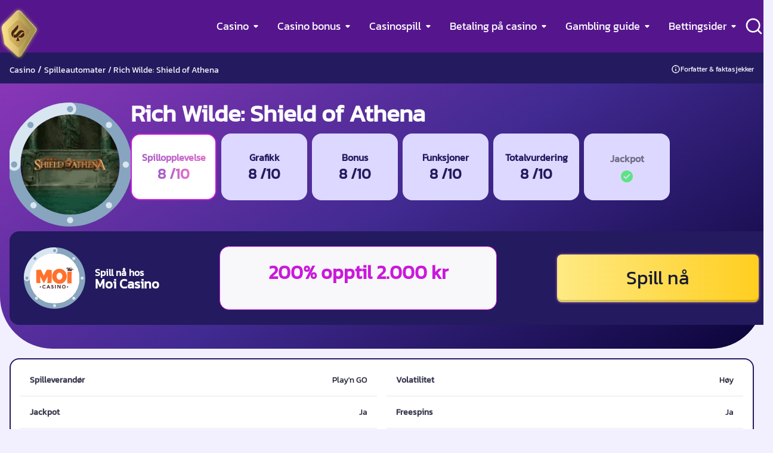

--- FILE ---
content_type: text/html; charset=UTF-8
request_url: https://www.casinospesialisten.net/shield-of-athena
body_size: 25240
content:
<!DOCTYPE html> 
<html lang="nb-NO" prefix="og: https://ogp.me/ns#" class="no-js no-svg"> 
<head>
<meta charset="utf-8"/>
<link rel="preload" href="https://www.casinospesialisten.net/wp-content/themes/casinospesialisten.net-child/assets/sass/front/parts/fonts/kanit.woff2" as="font" type="font/woff2" crossorigin="anonymous">
<script data-cfasync="false">if(navigator.userAgent.match(/MSIE|Internet Explorer/i)||navigator.userAgent.match(/Trident\/7\..*?rv:11/i)){var href=document.location.href;if(!href.match(/[?&]iebrowser/)){if(href.indexOf("?")==-1){if(href.indexOf("#")==-1){document.location.href=href+"?iebrowser=1"}else{document.location.href=href.replace("#","?iebrowser=1#")}}else{if(href.indexOf("#")==-1){document.location.href=href+"&iebrowser=1"}else{document.location.href=href.replace("#","&iebrowser=1#")}}}}</script>
<script data-cfasync="false">class FVMLoader{constructor(e){this.triggerEvents=e,this.eventOptions={passive:!0},this.userEventListener=this.triggerListener.bind(this),this.delayedScripts={normal:[],async:[],defer:[]},this.allJQueries=[]}_addUserInteractionListener(e){this.triggerEvents.forEach(t=>window.addEventListener(t,e.userEventListener,e.eventOptions))}_removeUserInteractionListener(e){this.triggerEvents.forEach(t=>window.removeEventListener(t,e.userEventListener,e.eventOptions))}triggerListener(){this._removeUserInteractionListener(this),"loading"===document.readyState?document.addEventListener("DOMContentLoaded",this._loadEverythingNow.bind(this)):this._loadEverythingNow()}async _loadEverythingNow(){this._runAllDelayedCSS(),this._delayEventListeners(),this._delayJQueryReady(this),this._handleDocumentWrite(),this._registerAllDelayedScripts(),await this._loadScriptsFromList(this.delayedScripts.normal),await this._loadScriptsFromList(this.delayedScripts.defer),await this._loadScriptsFromList(this.delayedScripts.async),await this._triggerDOMContentLoaded(),await this._triggerWindowLoad(),window.dispatchEvent(new Event("wpr-allScriptsLoaded"))}_registerAllDelayedScripts(){document.querySelectorAll("script[type=fvmdelay]").forEach(e=>{e.hasAttribute("src")?e.hasAttribute("async")&&!1!==e.async?this.delayedScripts.async.push(e):e.hasAttribute("defer")&&!1!==e.defer||"module"===e.getAttribute("data-type")?this.delayedScripts.defer.push(e):this.delayedScripts.normal.push(e):this.delayedScripts.normal.push(e)})}_runAllDelayedCSS(){document.querySelectorAll("link[rel=fvmdelay]").forEach(e=>{e.setAttribute("rel","stylesheet")})}async _transformScript(e){return await this._requestAnimFrame(),new Promise(t=>{const n=document.createElement("script");let r;[...e.attributes].forEach(e=>{let t=e.nodeName;"type"!==t&&("data-type"===t&&(t="type",r=e.nodeValue),n.setAttribute(t,e.nodeValue))}),e.hasAttribute("src")?(n.addEventListener("load",t),n.addEventListener("error",t)):(n.text=e.text,t()),e.parentNode.replaceChild(n,e)})}async _loadScriptsFromList(e){const t=e.shift();return t?(await this._transformScript(t),this._loadScriptsFromList(e)):Promise.resolve()}_delayEventListeners(){let e={};function t(t,n){!function(t){function n(n){return e[t].eventsToRewrite.indexOf(n)>=0?"wpr-"+n:n}e[t]||(e[t]={originalFunctions:{add:t.addEventListener,remove:t.removeEventListener},eventsToRewrite:[]},t.addEventListener=function(){arguments[0]=n(arguments[0]),e[t].originalFunctions.add.apply(t,arguments)},t.removeEventListener=function(){arguments[0]=n(arguments[0]),e[t].originalFunctions.remove.apply(t,arguments)})}(t),e[t].eventsToRewrite.push(n)}function n(e,t){let n=e[t];Object.defineProperty(e,t,{get:()=>n||function(){},set(r){e["wpr"+t]=n=r}})}t(document,"DOMContentLoaded"),t(window,"DOMContentLoaded"),t(window,"load"),t(window,"pageshow"),t(document,"readystatechange"),n(document,"onreadystatechange"),n(window,"onload"),n(window,"onpageshow")}_delayJQueryReady(e){let t=window.jQuery;Object.defineProperty(window,"jQuery",{get:()=>t,set(n){if(n&&n.fn&&!e.allJQueries.includes(n)){n.fn.ready=n.fn.init.prototype.ready=function(t){e.domReadyFired?t.bind(document)(n):document.addEventListener("DOMContentLoaded2",()=>t.bind(document)(n))};const t=n.fn.on;n.fn.on=n.fn.init.prototype.on=function(){if(this[0]===window){function e(e){return e.split(" ").map(e=>"load"===e||0===e.indexOf("load.")?"wpr-jquery-load":e).join(" ")}"string"==typeof arguments[0]||arguments[0]instanceof String?arguments[0]=e(arguments[0]):"object"==typeof arguments[0]&&Object.keys(arguments[0]).forEach(t=>{delete Object.assign(arguments[0],{[e(t)]:arguments[0][t]})[t]})}return t.apply(this,arguments),this},e.allJQueries.push(n)}t=n}})}async _triggerDOMContentLoaded(){this.domReadyFired=!0,await this._requestAnimFrame(),document.dispatchEvent(new Event("DOMContentLoaded2")),await this._requestAnimFrame(),window.dispatchEvent(new Event("DOMContentLoaded2")),await this._requestAnimFrame(),document.dispatchEvent(new Event("wpr-readystatechange")),await this._requestAnimFrame(),document.wpronreadystatechange&&document.wpronreadystatechange()}async _triggerWindowLoad(){await this._requestAnimFrame(),window.dispatchEvent(new Event("wpr-load")),await this._requestAnimFrame(),window.wpronload&&window.wpronload(),await this._requestAnimFrame(),this.allJQueries.forEach(e=>e(window).trigger("wpr-jquery-load")),window.dispatchEvent(new Event("wpr-pageshow")),await this._requestAnimFrame(),window.wpronpageshow&&window.wpronpageshow()}_handleDocumentWrite(){const e=new Map;document.write=document.writeln=function(t){const n=document.currentScript,r=document.createRange(),i=n.parentElement;let a=e.get(n);void 0===a&&(a=n.nextSibling,e.set(n,a));const s=document.createDocumentFragment();r.setStart(s,0),s.appendChild(r.createContextualFragment(t)),i.insertBefore(s,a)}}async _requestAnimFrame(){return new Promise(e=>requestAnimationFrame(e))}static run(){const e=new FVMLoader(["keydown","mousemove","touchmove","touchstart","touchend","wheel"]);e._addUserInteractionListener(e)}}FVMLoader.run();</script>
<title>Shield of Athena fra Play’n GO - Møt Wilde-familien!</title>
<meta http-equiv="X-UA-Compatible" content="IE=edge">
<meta name="format-detection" content="telephone=no">
<meta name="viewport" content="width=device-width, initial-scale=1.0">
<meta name="description" content="Les alt om Rich Wilde: Shield of Athena fra Play’n GO og gjør deg klar til nok en reise med den kuleste eventyrfareren på nettet! Trykk her!"/>
<meta property="og:logo" content="https://www.casinospesialisten.net/wp-content/uploads/2023/01/casinospesialisten-logo.png" />
<meta name="robots" content="follow, index"/>
<link rel="canonical" href="https://www.casinospesialisten.net/shield-of-athena" />
<meta property="og:locale" content="nb_NO" />
<meta property="og:type" content="article" />
<meta property="og:title" content="Shield of Athena fra Play’n GO - Møt Wilde-familien!" />
<meta property="og:description" content="Les alt om Rich Wilde: Shield of Athena fra Play’n GO og gjør deg klar til nok en reise med den kuleste eventyrfareren på nettet! Trykk her!" />
<meta property="og:url" content="https://www.casinospesialisten.net/shield-of-athena" />
<meta property="og:site_name" content="CasinoSpesialisten" />
<meta property="article:publisher" content="https://www.facebook.com/casinospesialisten" />
<meta property="og:updated_time" content="2023-10-24T12:18:33+00:00" />
<meta property="og:image" content="https://www.casinospesialisten.net/wp-content/uploads/2022/07/casinospesialisten-logo-1.png" />
<meta property="og:image:secure_url" content="https://www.casinospesialisten.net/wp-content/uploads/2022/07/casinospesialisten-logo-1.png" />
<meta property="og:image:width" content="1200" />
<meta property="og:image:height" content="630" />
<meta property="og:image:alt" content="casinospesialisten logo" />
<meta property="og:image:type" content="image/png" />
<meta name="twitter:card" content="summary_large_image" />
<meta name="twitter:title" content="Shield of Athena fra Play’n GO - Møt Wilde-familien!" />
<meta name="twitter:description" content="Les alt om Rich Wilde: Shield of Athena fra Play’n GO og gjør deg klar til nok en reise med den kuleste eventyrfareren på nettet! Trykk her!" />
<meta name="twitter:site" content="@cspesialisten" />
<meta name="twitter:creator" content="@cspesialisten" />
<meta name="twitter:image" content="https://www.casinospesialisten.net/wp-content/uploads/2022/07/casinospesialisten-logo-1.png" /> 
<link rel="shortcut icon" href="/favicon.ico"> 
<style id='wp-img-auto-sizes-contain-inline-css' type='text/css' media="all">img:is([sizes=auto i],[sizes^="auto," i]){contain-intrinsic-size:3000px 1500px}</style> 
<style id='classic-theme-styles-inline-css' type='text/css' media="all">/*! This file is auto-generated */ .wp-block-button__link{color:#fff;background-color:#32373c;border-radius:9999px;box-shadow:none;text-decoration:none;padding:calc(.667em + 2px) calc(1.333em + 2px);font-size:1.125em}.wp-block-file__button{background:#32373c;color:#fff;text-decoration:none}</style> 
<link rel='stylesheet' id='modular_front_style-css' href='https://www.casinospesialisten.net/wp-content/themes/casinospesialisten.net-child/assets/dist/parent/front.css?ver=2.4.8' type='text/css' media='all' /> 
<link rel='stylesheet' id='modular_child_front_style-css' href='https://www.casinospesialisten.net/wp-content/themes/casinospesialisten.net-child/assets/dist/child/front.css?ver=2.1.9' type='text/css' media='all' /> 
<link rel="icon" href="https://www.casinospesialisten.net/wp-content/uploads/2022/12/favicon.ico" sizes="192x192" /> 
<style type="text/css" id="wp-custom-css" media="all">.text-white-200{color:#fff}.navbar div nav ul{margin-right:30px}</style> 
<script async src="https://pg.casinospesialisten.net/analytics.js?tid=PP-34124214" type="fvmdelay"></script>
<script async type="fvmdelay">
(function(w,d,s,l,i){w[l]=w[l]||[];w[l].push({'gtm.start':new Date().getTime(),event:'gtm.js'});var f=d.getElementsByTagName(s)[0],j=d.createElement(s),dl=l!='dataLayer'?'&l='+l:'';j.async=!0;j.src='https://www.googletagmanager.com/gtm.js?id='+i+dl;f.parentNode.insertBefore(j,f)})(window,document,'script','dataLayer','GTM-5LBGDJQ')
</script>
<style media="all">@font-face{font-family:'Kanit';font-style:normal;font-weight:400;font-display:swap;src:url(https://www.casinospesialisten.net/wp-content/themes/casinospesialisten.net-child/assets/sass/front/parts/fonts/kanit.woff2) format("woff2")}</style> 
<script id='vwoCode' type='fvmdelay'>
window._vwo_code||(function(){var w=window,d=document;var account_id=884551,version=2.2,settings_tolerance=2000,hide_element='body',hide_element_style='opacity:0 !important;filter:alpha(opacity=0) !important;background:none !important';if(f=!1,v=d.querySelector('#vwoCode'),cc={},-1<d.URL.indexOf('__vwo_disable__')||w._vwo_code)return;try{var e=JSON.parse(localStorage.getItem('_vwo_'+account_id+'_config'));cc=e&&'object'==typeof e?e:{}}catch(e){}function r(t){try{return decodeURIComponent(t)}catch(e){return t}}var s=function(){var e={combination:[],combinationChoose:[],split:[],exclude:[],uuid:null,consent:null,optOut:null},t=d.cookie||'';if(!t)return e;for(var n,i,o=/(?:^|;\s*)(?:(_vis_opt_exp_(\d+)_combi=([^;]*))|(_vis_opt_exp_(\d+)_combi_choose=([^;]*))|(_vis_opt_exp_(\d+)_split=([^:;]*))|(_vis_opt_exp_(\d+)_exclude=[^;]*)|(_vis_opt_out=([^;]*))|(_vwo_global_opt_out=[^;]*)|(_vwo_uuid=([^;]*))|(_vwo_consent=([^;]*)))/g;null!==(n=o.exec(t));)try{n[1]?e.combination.push({id:n[2],value:r(n[3])}):n[4]?e.combinationChoose.push({id:n[5],value:r(n[6])}):n[7]?e.split.push({id:n[8],value:r(n[9])}):n[10]?e.exclude.push({id:n[11]}):n[12]?e.optOut=r(n[13]):n[14]?e.optOut=!0:n[15]?e.uuid=r(n[16]):n[17]&&(i=r(n[18]),e.consent=i&&3<=i.length?i.substring(0,3):null)}catch(e){}return e}();function i(){var e=function(){if(w.VWO&&Array.isArray(w.VWO))for(var e=0;e<w.VWO.length;e++){var t=w.VWO[e];if(Array.isArray(t)&&('setVisitorId'===t[0]||'setSessionId'===t[0]))return!0}return!1}(),t='a='+account_id+'&u='+encodeURIComponent(w._vis_opt_url||d.URL)+'&vn='+version+'&ph=1'+('undefined'!=typeof platform?'&p='+platform:'')+'&st='+w.performance.now();e||((n=function(){var e,t=[],n={},i=w.VWO&&w.VWO.appliedCampaigns||{};for(e in i){var o=i[e]&&i[e].v;o&&(t.push(e+'-'+o+'-1'),n[e]=!0)}if(s&&s.combination)for(var r=0;r<s.combination.length;r++){var a=s.combination[r];n[a.id]||t.push(a.id+'-'+a.value)}return t.join('|')}())&&(t+='&c='+n),(n=function(){var e=[],t={};if(s&&s.combinationChoose)for(var n=0;n<s.combinationChoose.length;n++){var i=s.combinationChoose[n];e.push(i.id+'-'+i.value),t[i.id]=!0}if(s&&s.split)for(var o=0;o<s.split.length;o++)t[(i=s.split[o]).id]||e.push(i.id+'-'+i.value);return e.join('|')}())&&(t+='&cc='+n),(n=function(){var e={},t=[];if(w.VWO&&Array.isArray(w.VWO))for(var n=0;n<w.VWO.length;n++){var i=w.VWO[n];if(Array.isArray(i)&&'setVariation'===i[0]&&i[1]&&Array.isArray(i[1]))for(var o=0;o<i[1].length;o++){var r,a=i[1][o];a&&'object'==typeof a&&(r=a.e,a=a.v,r&&a&&(e[r]=a))}}for(r in e)t.push(r+'-'+e[r]);return t.join('|')}())&&(t+='&sv='+n)),s&&s.optOut&&(t+='&o='+s.optOut);var n=function(){var e=[],t={};if(s&&s.exclude)for(var n=0;n<s.exclude.length;n++){var i=s.exclude[n];t[i.id]||(e.push(i.id),t[i.id]=!0)}return e.join('|')}();return n&&(t+='&e='+n),s&&s.uuid&&(t+='&id='+s.uuid),s&&s.consent&&(t+='&consent='+s.consent),w.name&&-1<w.name.indexOf('_vis_preview')&&(t+='&pM=true'),w.VWO&&w.VWO.ed&&(t+='&ed='+w.VWO.ed),t}code={nonce:v&&v.nonce,library_tolerance:function(){return'undefined'!=typeof library_tolerance?library_tolerance:void 0},settings_tolerance:function(){return cc.sT||settings_tolerance},hide_element_style:function(){return'{'+(cc.hES||hide_element_style)+'}'},hide_element:function(){return performance.getEntriesByName('first-contentful-paint')[0]?'':'string'==typeof cc.hE?cc.hE:hide_element},getVersion:function(){return version},finish:function(e){var t;f||(f=!0,(t=d.getElementById('_vis_opt_path_hides'))&&t.parentNode.removeChild(t),e&&((new Image).src='https://dev.visualwebsiteoptimizer.com/ee.gif?a='+account_id+e))},finished:function(){return f},addScript:function(e){var t=d.createElement('script');t.type='text/javascript',e.src?t.src=e.src:t.text=e.text,v&&t.setAttribute('nonce',v.nonce),d.getElementsByTagName('head')[0].appendChild(t)},load:function(e,t){t=t||{};var n=new XMLHttpRequest;n.open('GET',e,!0),n.withCredentials=!t.dSC,n.responseType=t.responseType||'text',n.onload=function(){if(t.onloadCb)return t.onloadCb(n,e);200===n.status?_vwo_code.addScript({text:n.responseText}):_vwo_code.finish('&e=loading_failure:'+e)},n.onerror=function(){if(t.onerrorCb)return t.onerrorCb(e);_vwo_code.finish('&e=loading_failure:'+e)},n.send()},init:function(){var e,t=this.settings_tolerance();w._vwo_settings_timer=setTimeout(function(){_vwo_code.finish()},t),'body'!==this.hide_element()?(n=d.createElement('style'),e=(t=this.hide_element())?t+this.hide_element_style():'',t=d.getElementsByTagName('head')[0],n.setAttribute('id','_vis_opt_path_hides'),v&&n.setAttribute('nonce',v.nonce),n.setAttribute('type','text/css'),n.styleSheet?n.styleSheet.cssText=e:n.appendChild(d.createTextNode(e)),t.appendChild(n)):(n=d.getElementsByTagName('head')[0],(e=d.createElement('div')).style.cssText='z-index: 2147483647 !important;position: fixed !important;left: 0 !important;top: 0 !important;width: 100% !important;height: 100% !important;background: white !important;',e.setAttribute('id','_vis_opt_path_hides'),e.classList.add('_vis_hide_layer'),n.parentNode.insertBefore(e,n.nextSibling));var n='https://dev.visualwebsiteoptimizer.com/j.php?'+i();-1!==w.location.search.indexOf('_vwo_xhr')?this.addScript({src:n}):this.load(n+'&x=true',{l:1})}};w._vwo_code=code;code.init()})()
</script>
</head>
<body class="bg-purple-100" data-tracking-page-type="Slot" style="font-family: 'Kanit';"> 
<noscript><iframe src="https://www.googletagmanager.com/ns.html?id=GTM-5LBGDJQ"
height="0" width="0" style="display:none;visibility:hidden"></iframe></noscript>
<div class="w-full 2xl:px-0 h-[64px] lg:h-[88px] bg-purple-800 fixed z-50 bg-center navbar fixed top-0" data-x-data="navigation"> <div class="flex flex-col max-w-screen-xl mx-auto h-full px-6 py-[18px] justify-end lg:items-center lg:justify-between lg:flex-row lg:py-0 xl:px-0 lg:relative"> <div class="flex flex-row justify-between h-full items-center"> <div class="lg:hidden w-6 h-6 flex items-center justify-center rounded-lg focus:outline-none focus:shadow-outline z-20" data-x-bind="mobileMenuTrigger"> <img loading="lazy" data-x-bind="mobileMenuClose" src="/wp-content/themes/casinospesialisten.net-child/assets/images/close.webp" alt="Close Icon" title="Close Icon" width="16" height="16" class="hidden w-4 h-4"> <img loading="eager" data-x-bind="mobileMenuOpen" src="/wp-content/themes/casinospesialisten.net-child/assets/images/menu-icon.svg" alt="Menu Icon" title="Menu Icon" width="20" height="12" class="w-5 h-3"> </div> <a href="https://www.casinospesialisten.net" class="nav__logo absolute top-[25%] left-0 lg:left-14 flex justify-center lg:block lg:top-2.5 lg:w-[71px] z-[100] xl:left-8"> <img loading="eager" src="https://www.casinospesialisten.net/wp-content/uploads/2023/01/casinospesialisten-logo.png" alt="online casino" title="online casino" width="46" height="60" class="w-[46px] h-[60px] lg:w-[71px] lg:h-[93px] object-cover"> </a> <div class="flex items-center gap-2.5"> <div class="w-6 h-6 lg:w-8 cursor-pointer z-[100] search-icon flex items-center lg:absolute lg:right-4 lg:h-full lg:top-0 xl:right-0"> <svg data-x-bind="searchTrigger" xmlns="http://www.w3.org/2000/svg" width="32" height="32" viewBox="0 0 32 32" fill="none"> <path d="M28.9467 27.0534L24 22.1468C25.9201 19.7527 26.85 16.7138 26.5984 13.6552C26.3468 10.5965 24.9329 7.75049 22.6474 5.70231C20.3618 3.65412 17.3784 2.55946 14.3106 2.64341C11.2427 2.72736 8.32362 3.98353 6.15352 6.15364C3.98341 8.32375 2.72724 11.2428 2.64329 14.3107C2.55934 17.3785 3.654 20.3619 5.70219 22.6475C7.75037 24.933 10.5964 26.3469 13.6551 26.5985C16.7137 26.8501 19.7525 25.9202 22.1467 24.0001L27.0533 28.9068C27.1773 29.0318 27.3247 29.1309 27.4872 29.1986C27.6497 29.2663 27.824 29.3012 28 29.3012C28.176 29.3012 28.3503 29.2663 28.5128 29.1986C28.6752 29.1309 28.8227 29.0318 28.9467 28.9068C29.187 28.6582 29.3213 28.3259 29.3213 27.9801C29.3213 27.6343 29.187 27.3021 28.9467 27.0534ZM14.6667 24.0001C12.8207 24.0001 11.0162 23.4527 9.48134 22.4272C7.94648 21.4016 6.7502 19.9439 6.04379 18.2385C5.33737 16.5331 5.15254 14.6564 5.51267 12.8459C5.87279 11.0355 6.76171 9.37241 8.067 8.06712C9.37229 6.76183 11.0353 5.87292 12.8458 5.51279C14.6563 5.15266 16.5329 5.33749 18.2384 6.04391C19.9438 6.75033 21.4015 7.9466 22.427 9.48146C23.4526 11.0163 24 12.8208 24 14.6668C24 17.1421 23.0167 19.5161 21.2663 21.2664C19.516 23.0168 17.142 24.0001 14.6667 24.0001Z" fill="white"/> </svg> </div> </div> </div> <nav> <ul data-x-bind="navigation" class="overflow-y-scroll z-50 flex-col flex-grow pb-32 lg:mr-8 h-screen w-full absolute bg-dark-blue-900 top-16 lg:top-20 left-0 lg:static lg:w-auto lg:pb-0 lg:flex justify-start lg:justify-center lg:flex-row lg:gap-0 xl:gap-7 lg:h-full lg:bg-transparent lg:overflow-y-visible hidden"> <li class="relative" data-x-bind='dropDown'> <div class="z-0 flex flex-row border-b lg:border-b-0 border-deep-purple-500 items-center justify-between lg:justify-start w-full px-6 lg:px-4 py-[25px] lg:py-0 text-2xl font-semibold text-left bg-transparent lg:rounded-lg lg:w-auto lg:mt-0 lg:h-full"> <a class="lg:text-md xl:text-lg text-white-900 lg: no-underline lg:font-normal" href="https://www.casinospesialisten.net/">Casino</a> <svg class="ml-2 cursor-pointer transition-transform duration-200 transform hidden lg:block" xmlns="http://www.w3.org/2000/svg" xmlns:xlink="http://www.w3.org/1999/xlink" x="0px" y="0px" width="8px" height="5px" viewBox="0 0 8 5" enable-background="new 0 0 8 5" xml:space="preserve"> <image width="8" height="5" x="0" y="0" href="[data-uri] AAB6JgAAgIQAAPoAAACA6AAAdTAAAOpgAAA6mAAAF3CculE8AAAAAmJLR0QA/4ePzL8AAAAJcEhZ cwAACxMAAAsTAQCanBgAAAAHdElNRQfmBQoUJjBVvIUPAAAAIUlEQVQI12P4n/AfGcQzMWCC/w1w +QZUoQZkVQn/4yEsAAJ0I2FnnIc3AAAAJXRFWHRkYXRlOmNyZWF0ZQAyMDIyLTA1LTEwVDE3OjM4 OjQ4KzAzOjAwVLnHIwAAACV0RVh0ZGF0ZTptb2RpZnkAMjAyMi0wNS0xMFQxNzozODo0OCswMzow MCXkf58AAAAASUVORK5CYII=" /> </svg> <svg version="1.1" class="ml-2 cursor-pointer transition-transform duration-200 transform block lg:hidden" xmlns="http://www.w3.org/2000/svg" xmlns:xlink="http://www.w3.org/1999/xlink" x="0px" y="0px" width="14px" height="9px" viewBox="0 0 14 9" enable-background="new 0 0 14 9" xml:space="preserve"> <image width="14" height="9" x="0" y="0" href="[data-uri] AAB6JgAAgIQAAPoAAACA6AAAdTAAAOpgAAA6mAAAF3CculE8AAAAAmJLR0QA/4ePzL8AAAAJcEhZ cwAACxMAAAsTAQCanBgAAAAHdElNRQfmBQoUIy1LzR2TAAAAR0lEQVQY02P8r8CQwIAdLGD4P+E/ LjCfieEBAy5wgIGB4X8DVn0NUCVYpBuQTECTbkCzAEm6AYv9UGlsUgwMDAz/E/7HI/MBoKNsT7D2 l1AAAAAldEVYdGRhdGU6Y3JlYXRlADIwMjItMDUtMTBUMTc6MzU6NDUrMDM6MDDAkC1TAAAAJXRF WHRkYXRlOm1vZGlmeQAyMDIyLTA1LTEwVDE3OjM1OjQ1KzAzOjAwsc2V7wAAAABJRU5ErkJggg==" /> </svg> </div> <div class="z-10 lg:absolute left-0 w-full origin-top-right lg:rounded-b-lg lg:bg-dark-blue-900 lg:shadow-lg lg:w-[235px] lg:ml-4 hidden"> <ul class="lg:rounded-b-lg bg-deep-purple-500 lg:bg-dark-blue-900 lg:shadow w-full"> <li> <a class="block px-6 lg:px-[18.5px] py-[25px] lg:py-[11.5px] border-b lg:border-b-0 border-deep-purple-700 font-normal text-base text-white-900 lg:mt-0 no-underline lg:hover:bg-deep-purple-500 lg:hover:last:rounded-b-lg break-normal lg:py-2" href="https://www.casinospesialisten.net/casinoomtaler">Casinoomtaler</a> </li> <li> <a class="block px-6 lg:px-[18.5px] py-[25px] lg:py-[11.5px] border-b lg:border-b-0 border-deep-purple-700 font-normal text-base text-white-900 lg:mt-0 no-underline lg:hover:bg-deep-purple-500 lg:hover:last:rounded-b-lg break-normal lg:py-2" href="https://www.casinospesialisten.net/nye-casinoer">Nye casino</a> </li> <li> <a class="block px-6 lg:px-[18.5px] py-[25px] lg:py-[11.5px] border-b lg:border-b-0 border-deep-purple-700 font-normal text-base text-white-900 lg:mt-0 no-underline lg:hover:bg-deep-purple-500 lg:hover:last:rounded-b-lg break-normal lg:py-2" href="https://www.casinospesialisten.net/mobil-casino">Mobil casino</a> </li> <li> <a class="block px-6 lg:px-[18.5px] py-[25px] lg:py-[11.5px] border-b lg:border-b-0 border-deep-purple-700 font-normal text-base text-white-900 lg:mt-0 no-underline lg:hover:bg-deep-purple-500 lg:hover:last:rounded-b-lg break-normal lg:py-2" href="https://www.casinospesialisten.net/live-casino">Live Casino</a> </li> <li> <a class="block px-6 lg:px-[18.5px] py-[25px] lg:py-[11.5px] border-b lg:border-b-0 border-deep-purple-700 font-normal text-base text-white-900 lg:mt-0 no-underline lg:hover:bg-deep-purple-500 lg:hover:last:rounded-b-lg break-normal lg:py-2" href="https://www.casinospesialisten.net/casino-med-lavt-innskudd">Casino med lavt innskudd</a> </li> <li> <a class="block px-6 lg:px-[18.5px] py-[25px] lg:py-[11.5px] border-b lg:border-b-0 border-deep-purple-700 font-normal text-base text-white-900 lg:mt-0 no-underline lg:hover:bg-deep-purple-500 lg:hover:last:rounded-b-lg break-normal lg:py-2" href="https://www.casinospesialisten.net/casino-uten-registrering">Casino uten registrering</a> </li> <li> <a class="block px-6 lg:px-[18.5px] py-[25px] lg:py-[11.5px] border-b lg:border-b-0 border-deep-purple-700 font-normal text-base text-white-900 lg:mt-0 no-underline lg:hover:bg-deep-purple-500 lg:hover:last:rounded-b-lg break-normal lg:py-2" href="https://www.casinospesialisten.net/casinospill-med-kryptovaluta">Kryptocasinoer</a> </li> </ul> </div> </li> <li class="relative" data-x-bind='dropDown'> <div class="z-0 flex flex-row border-b lg:border-b-0 border-deep-purple-500 items-center justify-between lg:justify-start w-full px-6 lg:px-4 py-[25px] lg:py-0 text-2xl font-semibold text-left bg-transparent lg:rounded-lg lg:w-auto lg:mt-0 lg:h-full"> <a class="lg:text-md xl:text-lg text-white-900 lg: no-underline lg:font-normal" href="https://www.casinospesialisten.net/casino-bonus">Casino bonus</a> <svg class="ml-2 cursor-pointer transition-transform duration-200 transform hidden lg:block" xmlns="http://www.w3.org/2000/svg" xmlns:xlink="http://www.w3.org/1999/xlink" x="0px" y="0px" width="8px" height="5px" viewBox="0 0 8 5" enable-background="new 0 0 8 5" xml:space="preserve"> <image width="8" height="5" x="0" y="0" href="[data-uri] AAB6JgAAgIQAAPoAAACA6AAAdTAAAOpgAAA6mAAAF3CculE8AAAAAmJLR0QA/4ePzL8AAAAJcEhZ cwAACxMAAAsTAQCanBgAAAAHdElNRQfmBQoUJjBVvIUPAAAAIUlEQVQI12P4n/AfGcQzMWCC/w1w +QZUoQZkVQn/4yEsAAJ0I2FnnIc3AAAAJXRFWHRkYXRlOmNyZWF0ZQAyMDIyLTA1LTEwVDE3OjM4 OjQ4KzAzOjAwVLnHIwAAACV0RVh0ZGF0ZTptb2RpZnkAMjAyMi0wNS0xMFQxNzozODo0OCswMzow MCXkf58AAAAASUVORK5CYII=" /> </svg> <svg version="1.1" class="ml-2 cursor-pointer transition-transform duration-200 transform block lg:hidden" xmlns="http://www.w3.org/2000/svg" xmlns:xlink="http://www.w3.org/1999/xlink" x="0px" y="0px" width="14px" height="9px" viewBox="0 0 14 9" enable-background="new 0 0 14 9" xml:space="preserve"> <image width="14" height="9" x="0" y="0" href="[data-uri] AAB6JgAAgIQAAPoAAACA6AAAdTAAAOpgAAA6mAAAF3CculE8AAAAAmJLR0QA/4ePzL8AAAAJcEhZ cwAACxMAAAsTAQCanBgAAAAHdElNRQfmBQoUIy1LzR2TAAAAR0lEQVQY02P8r8CQwIAdLGD4P+E/ LjCfieEBAy5wgIGB4X8DVn0NUCVYpBuQTECTbkCzAEm6AYv9UGlsUgwMDAz/E/7HI/MBoKNsT7D2 l1AAAAAldEVYdGRhdGU6Y3JlYXRlADIwMjItMDUtMTBUMTc6MzU6NDUrMDM6MDDAkC1TAAAAJXRF WHRkYXRlOm1vZGlmeQAyMDIyLTA1LTEwVDE3OjM1OjQ1KzAzOjAwsc2V7wAAAABJRU5ErkJggg==" /> </svg> </div> <div class="z-10 lg:absolute left-0 w-full origin-top-right lg:rounded-b-lg lg:bg-dark-blue-900 lg:shadow-lg lg:w-[235px] lg:ml-4 hidden"> <ul class="lg:rounded-b-lg bg-deep-purple-500 lg:bg-dark-blue-900 lg:shadow w-full"> <li> <a class="block px-6 lg:px-[18.5px] py-[25px] lg:py-[11.5px] border-b lg:border-b-0 border-deep-purple-700 font-normal text-base text-white-900 lg:mt-0 no-underline lg:hover:bg-deep-purple-500 lg:hover:last:rounded-b-lg break-normal lg:py-2" href="https://www.casinospesialisten.net/casino-bonus/bonusklubben">💰 Bonusklubben</a> </li> <li> <a class="block px-6 lg:px-[18.5px] py-[25px] lg:py-[11.5px] border-b lg:border-b-0 border-deep-purple-700 font-normal text-base text-white-900 lg:mt-0 no-underline lg:hover:bg-deep-purple-500 lg:hover:last:rounded-b-lg break-normal lg:py-2" href="https://www.casinospesialisten.net/freespins">Freespins</a> </li> <li> <a class="block px-6 lg:px-[18.5px] py-[25px] lg:py-[11.5px] border-b lg:border-b-0 border-deep-purple-700 font-normal text-base text-white-900 lg:mt-0 no-underline lg:hover:bg-deep-purple-500 lg:hover:last:rounded-b-lg break-normal lg:py-2" href="https://www.casinospesialisten.net/casinobonus-uten-innskudd">Bonus uten innskudd</a> </li> <li> <a class="block px-6 lg:px-[18.5px] py-[25px] lg:py-[11.5px] border-b lg:border-b-0 border-deep-purple-700 font-normal text-base text-white-900 lg:mt-0 no-underline lg:hover:bg-deep-purple-500 lg:hover:last:rounded-b-lg break-normal lg:py-2" href="https://www.casinospesialisten.net/casino-bonus/vip-casinoer">VIP bonuser</a> </li> <li> <a class="block px-6 lg:px-[18.5px] py-[25px] lg:py-[11.5px] border-b lg:border-b-0 border-deep-purple-700 font-normal text-base text-white-900 lg:mt-0 no-underline lg:hover:bg-deep-purple-500 lg:hover:last:rounded-b-lg break-normal lg:py-2" href="https://www.casinospesialisten.net/cashback">Cashback</a> </li> <li> <a class="block px-6 lg:px-[18.5px] py-[25px] lg:py-[11.5px] border-b lg:border-b-0 border-deep-purple-700 font-normal text-base text-white-900 lg:mt-0 no-underline lg:hover:bg-deep-purple-500 lg:hover:last:rounded-b-lg break-normal lg:py-2" href="https://www.casinospesialisten.net/omsetningskrav">Omsetningskrav</a> </li> </ul> </div> </li> <li class="relative" data-x-bind='dropDown'> <div class="z-0 flex flex-row border-b lg:border-b-0 border-deep-purple-500 items-center justify-between lg:justify-start w-full px-6 lg:px-4 py-[25px] lg:py-0 text-2xl font-semibold text-left bg-transparent lg:rounded-lg lg:w-auto lg:mt-0 lg:h-full"> <a class="lg:text-md xl:text-lg text-white-900 lg: no-underline lg:font-normal" href="https://www.casinospesialisten.net/casinospill">Casinospill</a> <svg class="ml-2 cursor-pointer transition-transform duration-200 transform hidden lg:block" xmlns="http://www.w3.org/2000/svg" xmlns:xlink="http://www.w3.org/1999/xlink" x="0px" y="0px" width="8px" height="5px" viewBox="0 0 8 5" enable-background="new 0 0 8 5" xml:space="preserve"> <image width="8" height="5" x="0" y="0" href="[data-uri] AAB6JgAAgIQAAPoAAACA6AAAdTAAAOpgAAA6mAAAF3CculE8AAAAAmJLR0QA/4ePzL8AAAAJcEhZ cwAACxMAAAsTAQCanBgAAAAHdElNRQfmBQoUJjBVvIUPAAAAIUlEQVQI12P4n/AfGcQzMWCC/w1w +QZUoQZkVQn/4yEsAAJ0I2FnnIc3AAAAJXRFWHRkYXRlOmNyZWF0ZQAyMDIyLTA1LTEwVDE3OjM4 OjQ4KzAzOjAwVLnHIwAAACV0RVh0ZGF0ZTptb2RpZnkAMjAyMi0wNS0xMFQxNzozODo0OCswMzow MCXkf58AAAAASUVORK5CYII=" /> </svg> <svg version="1.1" class="ml-2 cursor-pointer transition-transform duration-200 transform block lg:hidden" xmlns="http://www.w3.org/2000/svg" xmlns:xlink="http://www.w3.org/1999/xlink" x="0px" y="0px" width="14px" height="9px" viewBox="0 0 14 9" enable-background="new 0 0 14 9" xml:space="preserve"> <image width="14" height="9" x="0" y="0" href="[data-uri] AAB6JgAAgIQAAPoAAACA6AAAdTAAAOpgAAA6mAAAF3CculE8AAAAAmJLR0QA/4ePzL8AAAAJcEhZ cwAACxMAAAsTAQCanBgAAAAHdElNRQfmBQoUIy1LzR2TAAAAR0lEQVQY02P8r8CQwIAdLGD4P+E/ LjCfieEBAy5wgIGB4X8DVn0NUCVYpBuQTECTbkCzAEm6AYv9UGlsUgwMDAz/E/7HI/MBoKNsT7D2 l1AAAAAldEVYdGRhdGU6Y3JlYXRlADIwMjItMDUtMTBUMTc6MzU6NDUrMDM6MDDAkC1TAAAAJXRF WHRkYXRlOm1vZGlmeQAyMDIyLTA1LTEwVDE3OjM1OjQ1KzAzOjAwsc2V7wAAAABJRU5ErkJggg==" /> </svg> </div> <div class="z-10 lg:absolute left-0 w-full origin-top-right lg:rounded-b-lg lg:bg-dark-blue-900 lg:shadow-lg lg:w-[235px] lg:ml-4 hidden"> <ul class="lg:rounded-b-lg bg-deep-purple-500 lg:bg-dark-blue-900 lg:shadow w-full"> <li> <a class="block px-6 lg:px-[18.5px] py-[25px] lg:py-[11.5px] border-b lg:border-b-0 border-deep-purple-700 font-normal text-base text-white-900 lg:mt-0 no-underline lg:hover:bg-deep-purple-500 lg:hover:last:rounded-b-lg break-normal lg:py-2" href="https://www.casinospesialisten.net/spilleautomater">Spilleautomater</a> </li> <li> <a class="block px-6 lg:px-[18.5px] py-[25px] lg:py-[11.5px] border-b lg:border-b-0 border-deep-purple-700 font-normal text-base text-white-900 lg:mt-0 no-underline lg:hover:bg-deep-purple-500 lg:hover:last:rounded-b-lg break-normal lg:py-2" href="https://www.casinospesialisten.net/bordspill">Bordspill</a> </li> <li> <a class="block px-6 lg:px-[18.5px] py-[25px] lg:py-[11.5px] border-b lg:border-b-0 border-deep-purple-700 font-normal text-base text-white-900 lg:mt-0 no-underline lg:hover:bg-deep-purple-500 lg:hover:last:rounded-b-lg break-normal lg:py-2" href="https://www.casinospesialisten.net/lotto">Lotto</a> </li> <li> <a class="block px-6 lg:px-[18.5px] py-[25px] lg:py-[11.5px] border-b lg:border-b-0 border-deep-purple-700 font-normal text-base text-white-900 lg:mt-0 no-underline lg:hover:bg-deep-purple-500 lg:hover:last:rounded-b-lg break-normal lg:py-2" href="https://www.casinospesialisten.net/keno">Keno</a> </li> <li> <a class="block px-6 lg:px-[18.5px] py-[25px] lg:py-[11.5px] border-b lg:border-b-0 border-deep-purple-700 font-normal text-base text-white-900 lg:mt-0 no-underline lg:hover:bg-deep-purple-500 lg:hover:last:rounded-b-lg break-normal lg:py-2" href="https://www.casinospesialisten.net/skrapelodd">Skrapelodd</a> </li> <li> <a class="block px-6 lg:px-[18.5px] py-[25px] lg:py-[11.5px] border-b lg:border-b-0 border-deep-purple-700 font-normal text-base text-white-900 lg:mt-0 no-underline lg:hover:bg-deep-purple-500 lg:hover:last:rounded-b-lg break-normal lg:py-2" href="https://www.casinospesialisten.net/bingo">Bingo</a> </li> <li> <a class="block px-6 lg:px-[18.5px] py-[25px] lg:py-[11.5px] border-b lg:border-b-0 border-deep-purple-700 font-normal text-base text-white-900 lg:mt-0 no-underline lg:hover:bg-deep-purple-500 lg:hover:last:rounded-b-lg break-normal lg:py-2" href="https://www.casinospesialisten.net/casinospill/poker ">Poker</a> </li> </ul> </div> </li> <li class="relative" data-x-bind='dropDown'> <div class="z-0 flex flex-row border-b lg:border-b-0 border-deep-purple-500 items-center justify-between lg:justify-start w-full px-6 lg:px-4 py-[25px] lg:py-0 text-2xl font-semibold text-left bg-transparent lg:rounded-lg lg:w-auto lg:mt-0 lg:h-full"> <a class="lg:text-md xl:text-lg text-white-900 lg: no-underline lg:font-normal" href="https://www.casinospesialisten.net/uttak-innskudd">Betaling på casino</a> <svg class="ml-2 cursor-pointer transition-transform duration-200 transform hidden lg:block" xmlns="http://www.w3.org/2000/svg" xmlns:xlink="http://www.w3.org/1999/xlink" x="0px" y="0px" width="8px" height="5px" viewBox="0 0 8 5" enable-background="new 0 0 8 5" xml:space="preserve"> <image width="8" height="5" x="0" y="0" href="[data-uri] AAB6JgAAgIQAAPoAAACA6AAAdTAAAOpgAAA6mAAAF3CculE8AAAAAmJLR0QA/4ePzL8AAAAJcEhZ cwAACxMAAAsTAQCanBgAAAAHdElNRQfmBQoUJjBVvIUPAAAAIUlEQVQI12P4n/AfGcQzMWCC/w1w +QZUoQZkVQn/4yEsAAJ0I2FnnIc3AAAAJXRFWHRkYXRlOmNyZWF0ZQAyMDIyLTA1LTEwVDE3OjM4 OjQ4KzAzOjAwVLnHIwAAACV0RVh0ZGF0ZTptb2RpZnkAMjAyMi0wNS0xMFQxNzozODo0OCswMzow MCXkf58AAAAASUVORK5CYII=" /> </svg> <svg version="1.1" class="ml-2 cursor-pointer transition-transform duration-200 transform block lg:hidden" xmlns="http://www.w3.org/2000/svg" xmlns:xlink="http://www.w3.org/1999/xlink" x="0px" y="0px" width="14px" height="9px" viewBox="0 0 14 9" enable-background="new 0 0 14 9" xml:space="preserve"> <image width="14" height="9" x="0" y="0" href="[data-uri] AAB6JgAAgIQAAPoAAACA6AAAdTAAAOpgAAA6mAAAF3CculE8AAAAAmJLR0QA/4ePzL8AAAAJcEhZ cwAACxMAAAsTAQCanBgAAAAHdElNRQfmBQoUIy1LzR2TAAAAR0lEQVQY02P8r8CQwIAdLGD4P+E/ LjCfieEBAy5wgIGB4X8DVn0NUCVYpBuQTECTbkCzAEm6AYv9UGlsUgwMDAz/E/7HI/MBoKNsT7D2 l1AAAAAldEVYdGRhdGU6Y3JlYXRlADIwMjItMDUtMTBUMTc6MzU6NDUrMDM6MDDAkC1TAAAAJXRF WHRkYXRlOm1vZGlmeQAyMDIyLTA1LTEwVDE3OjM1OjQ1KzAzOjAwsc2V7wAAAABJRU5ErkJggg==" /> </svg> </div> <div class="z-10 lg:absolute left-0 w-full origin-top-right lg:rounded-b-lg lg:bg-dark-blue-900 lg:shadow-lg lg:w-[235px] lg:ml-4 hidden"> <ul class="lg:rounded-b-lg bg-deep-purple-500 lg:bg-dark-blue-900 lg:shadow w-full"> <li> <a class="block px-6 lg:px-[18.5px] py-[25px] lg:py-[11.5px] border-b lg:border-b-0 border-deep-purple-700 font-normal text-base text-white-900 lg:mt-0 no-underline lg:hover:bg-deep-purple-500 lg:hover:last:rounded-b-lg break-normal lg:py-2" href="https://www.casinospesialisten.net/problemer-innskudd-uttak-norske-casino-pa-nett">Problemer med innskudd</a> </li> <li> <a class="block px-6 lg:px-[18.5px] py-[25px] lg:py-[11.5px] border-b lg:border-b-0 border-deep-purple-700 font-normal text-base text-white-900 lg:mt-0 no-underline lg:hover:bg-deep-purple-500 lg:hover:last:rounded-b-lg break-normal lg:py-2" href="https://www.casinospesialisten.net/uttak-innskudd/kredittkort-casino">Visa på casino</a> </li> <li> <a class="block px-6 lg:px-[18.5px] py-[25px] lg:py-[11.5px] border-b lg:border-b-0 border-deep-purple-700 font-normal text-base text-white-900 lg:mt-0 no-underline lg:hover:bg-deep-purple-500 lg:hover:last:rounded-b-lg break-normal lg:py-2" href="https://www.casinospesialisten.net/uttak-innskudd/mastercard">MasterCard på casino</a> </li> <li> <a class="block px-6 lg:px-[18.5px] py-[25px] lg:py-[11.5px] border-b lg:border-b-0 border-deep-purple-700 font-normal text-base text-white-900 lg:mt-0 no-underline lg:hover:bg-deep-purple-500 lg:hover:last:rounded-b-lg break-normal lg:py-2" href="https://www.casinospesialisten.net/uttak-innskudd/bankoverforinger">Bankoverføringer på casino</a> </li> <li> <a class="block px-6 lg:px-[18.5px] py-[25px] lg:py-[11.5px] border-b lg:border-b-0 border-deep-purple-700 font-normal text-base text-white-900 lg:mt-0 no-underline lg:hover:bg-deep-purple-500 lg:hover:last:rounded-b-lg break-normal lg:py-2" href="https://www.casinospesialisten.net/uttak-innskudd/muchbetter">MuchBetter på casino</a> </li> <li> <a class="block px-6 lg:px-[18.5px] py-[25px] lg:py-[11.5px] border-b lg:border-b-0 border-deep-purple-700 font-normal text-base text-white-900 lg:mt-0 no-underline lg:hover:bg-deep-purple-500 lg:hover:last:rounded-b-lg break-normal lg:py-2" href="https://www.casinospesialisten.net/uttak-innskudd/bitcoin">Bitcoin på casino</a> </li> <li> <a class="block px-6 lg:px-[18.5px] py-[25px] lg:py-[11.5px] border-b lg:border-b-0 border-deep-purple-700 font-normal text-base text-white-900 lg:mt-0 no-underline lg:hover:bg-deep-purple-500 lg:hover:last:rounded-b-lg break-normal lg:py-2" href="https://www.casinospesialisten.net/uttak-innskudd/neosurf-pa-casino">NeoSurf på casino</a> </li> <li> <a class="block px-6 lg:px-[18.5px] py-[25px] lg:py-[11.5px] border-b lg:border-b-0 border-deep-purple-700 font-normal text-base text-white-900 lg:mt-0 no-underline lg:hover:bg-deep-purple-500 lg:hover:last:rounded-b-lg break-normal lg:py-2" href="https://www.casinospesialisten.net/uttak-innskudd/mifinity">MiFinity på casino</a> </li> <li> <a class="block px-6 lg:px-[18.5px] py-[25px] lg:py-[11.5px] border-b lg:border-b-0 border-deep-purple-700 font-normal text-base text-white-900 lg:mt-0 no-underline lg:hover:bg-deep-purple-500 lg:hover:last:rounded-b-lg break-normal lg:py-2" href="https://www.casinospesialisten.net/uttak-innskudd/paygoo-pa-casino">PayGoo på casino</a> </li> <li> <a class="block px-6 lg:px-[18.5px] py-[25px] lg:py-[11.5px] border-b lg:border-b-0 border-deep-purple-700 font-normal text-base text-white-900 lg:mt-0 no-underline lg:hover:bg-deep-purple-500 lg:hover:last:rounded-b-lg break-normal lg:py-2" href="https://www.casinospesialisten.net/uttak-innskudd/kwickgo-pa-casino">KwickGo på casino</a> </li> <li> <a class="block px-6 lg:px-[18.5px] py-[25px] lg:py-[11.5px] border-b lg:border-b-0 border-deep-purple-700 font-normal text-base text-white-900 lg:mt-0 no-underline lg:hover:bg-deep-purple-500 lg:hover:last:rounded-b-lg break-normal lg:py-2" href="https://www.casinospesialisten.net/uttak-innskudd/astropay">AstroPay på casino</a> </li> </ul> </div> </li> <li class="relative" data-x-bind='dropDown'> <div class="z-0 flex flex-row border-b lg:border-b-0 border-deep-purple-500 items-center justify-between lg:justify-start w-full px-6 lg:px-4 py-[25px] lg:py-0 text-2xl font-semibold text-left bg-transparent lg:rounded-lg lg:w-auto lg:mt-0 lg:h-full"> <a class="lg:text-md xl:text-lg text-white-900 lg: no-underline lg:font-normal" href="https://www.casinospesialisten.net/gambling-guide">Gambling guide</a> <svg class="ml-2 cursor-pointer transition-transform duration-200 transform hidden lg:block" xmlns="http://www.w3.org/2000/svg" xmlns:xlink="http://www.w3.org/1999/xlink" x="0px" y="0px" width="8px" height="5px" viewBox="0 0 8 5" enable-background="new 0 0 8 5" xml:space="preserve"> <image width="8" height="5" x="0" y="0" href="[data-uri] AAB6JgAAgIQAAPoAAACA6AAAdTAAAOpgAAA6mAAAF3CculE8AAAAAmJLR0QA/4ePzL8AAAAJcEhZ cwAACxMAAAsTAQCanBgAAAAHdElNRQfmBQoUJjBVvIUPAAAAIUlEQVQI12P4n/AfGcQzMWCC/w1w +QZUoQZkVQn/4yEsAAJ0I2FnnIc3AAAAJXRFWHRkYXRlOmNyZWF0ZQAyMDIyLTA1LTEwVDE3OjM4 OjQ4KzAzOjAwVLnHIwAAACV0RVh0ZGF0ZTptb2RpZnkAMjAyMi0wNS0xMFQxNzozODo0OCswMzow MCXkf58AAAAASUVORK5CYII=" /> </svg> <svg version="1.1" class="ml-2 cursor-pointer transition-transform duration-200 transform block lg:hidden" xmlns="http://www.w3.org/2000/svg" xmlns:xlink="http://www.w3.org/1999/xlink" x="0px" y="0px" width="14px" height="9px" viewBox="0 0 14 9" enable-background="new 0 0 14 9" xml:space="preserve"> <image width="14" height="9" x="0" y="0" href="[data-uri] AAB6JgAAgIQAAPoAAACA6AAAdTAAAOpgAAA6mAAAF3CculE8AAAAAmJLR0QA/4ePzL8AAAAJcEhZ cwAACxMAAAsTAQCanBgAAAAHdElNRQfmBQoUIy1LzR2TAAAAR0lEQVQY02P8r8CQwIAdLGD4P+E/ LjCfieEBAy5wgIGB4X8DVn0NUCVYpBuQTECTbkCzAEm6AYv9UGlsUgwMDAz/E/7HI/MBoKNsT7D2 l1AAAAAldEVYdGRhdGU6Y3JlYXRlADIwMjItMDUtMTBUMTc6MzU6NDUrMDM6MDDAkC1TAAAAJXRF WHRkYXRlOm1vZGlmeQAyMDIyLTA1LTEwVDE3OjM1OjQ1KzAzOjAwsc2V7wAAAABJRU5ErkJggg==" /> </svg> </div> <div class="z-10 lg:absolute left-0 w-full origin-top-right lg:rounded-b-lg lg:bg-dark-blue-900 lg:shadow-lg lg:w-[235px] lg:ml-4 hidden"> <ul class="lg:rounded-b-lg bg-deep-purple-500 lg:bg-dark-blue-900 lg:shadow w-full"> <li> <a class="block px-6 lg:px-[18.5px] py-[25px] lg:py-[11.5px] border-b lg:border-b-0 border-deep-purple-700 font-normal text-base text-white-900 lg:mt-0 no-underline lg:hover:bg-deep-purple-500 lg:hover:last:rounded-b-lg break-normal lg:py-2" href="https://www.casinospesialisten.net/nyheter">Casinonyheter</a> </li> <li> <a class="block px-6 lg:px-[18.5px] py-[25px] lg:py-[11.5px] border-b lg:border-b-0 border-deep-purple-700 font-normal text-base text-white-900 lg:mt-0 no-underline lg:hover:bg-deep-purple-500 lg:hover:last:rounded-b-lg break-normal lg:py-2" href="https://www.casinospesialisten.net/ansvarlig-spilling">Ansvarlig spilling</a> </li> <li> <a class="block px-6 lg:px-[18.5px] py-[25px] lg:py-[11.5px] border-b lg:border-b-0 border-deep-purple-700 font-normal text-base text-white-900 lg:mt-0 no-underline lg:hover:bg-deep-purple-500 lg:hover:last:rounded-b-lg break-normal lg:py-2" href="https://www.casinospesialisten.net/hva-er-kyc-les-alt-om-den-viktige-prosedyren">Dokumentinnsending</a> </li> <li> <a class="block px-6 lg:px-[18.5px] py-[25px] lg:py-[11.5px] border-b lg:border-b-0 border-deep-purple-700 font-normal text-base text-white-900 lg:mt-0 no-underline lg:hover:bg-deep-purple-500 lg:hover:last:rounded-b-lg break-normal lg:py-2" href="https://www.casinospesialisten.net/gambling-guide/lisenser">Casinolisenser</a> </li> <li> <a class="block px-6 lg:px-[18.5px] py-[25px] lg:py-[11.5px] border-b lg:border-b-0 border-deep-purple-700 font-normal text-base text-white-900 lg:mt-0 no-underline lg:hover:bg-deep-purple-500 lg:hover:last:rounded-b-lg break-normal lg:py-2" href="https://www.casinospesialisten.net/budsjettering">Budsjettering</a> </li> <li> <a class="block px-6 lg:px-[18.5px] py-[25px] lg:py-[11.5px] border-b lg:border-b-0 border-deep-purple-700 font-normal text-base text-white-900 lg:mt-0 no-underline lg:hover:bg-deep-purple-500 lg:hover:last:rounded-b-lg break-normal lg:py-2" href="https://www.casinospesialisten.net/casinoskatt">Skatt på casino</a> </li> <li> <a class="block px-6 lg:px-[18.5px] py-[25px] lg:py-[11.5px] border-b lg:border-b-0 border-deep-purple-700 font-normal text-base text-white-900 lg:mt-0 no-underline lg:hover:bg-deep-purple-500 lg:hover:last:rounded-b-lg break-normal lg:py-2" href="https://www.casinospesialisten.net/spillernes-rettigheter">Spillernes rettigheter</a> </li> </ul> </div> </li> <li class="relative" data-x-bind='dropDown'> <div class="z-0 flex flex-row border-b lg:border-b-0 border-deep-purple-500 items-center justify-between lg:justify-start w-full px-6 lg:px-4 py-[25px] lg:py-0 text-2xl font-semibold text-left bg-transparent lg:rounded-lg lg:w-auto lg:mt-0 lg:h-full"> <a class="lg:text-md xl:text-lg text-white-900 lg: no-underline lg:font-normal" href="https://www.casinospesialisten.net/bettingsider">Bettingsider</a> <svg class="ml-2 cursor-pointer transition-transform duration-200 transform hidden lg:block" xmlns="http://www.w3.org/2000/svg" xmlns:xlink="http://www.w3.org/1999/xlink" x="0px" y="0px" width="8px" height="5px" viewBox="0 0 8 5" enable-background="new 0 0 8 5" xml:space="preserve"> <image width="8" height="5" x="0" y="0" href="[data-uri] AAB6JgAAgIQAAPoAAACA6AAAdTAAAOpgAAA6mAAAF3CculE8AAAAAmJLR0QA/4ePzL8AAAAJcEhZ cwAACxMAAAsTAQCanBgAAAAHdElNRQfmBQoUJjBVvIUPAAAAIUlEQVQI12P4n/AfGcQzMWCC/w1w +QZUoQZkVQn/4yEsAAJ0I2FnnIc3AAAAJXRFWHRkYXRlOmNyZWF0ZQAyMDIyLTA1LTEwVDE3OjM4 OjQ4KzAzOjAwVLnHIwAAACV0RVh0ZGF0ZTptb2RpZnkAMjAyMi0wNS0xMFQxNzozODo0OCswMzow MCXkf58AAAAASUVORK5CYII=" /> </svg> <svg version="1.1" class="ml-2 cursor-pointer transition-transform duration-200 transform block lg:hidden" xmlns="http://www.w3.org/2000/svg" xmlns:xlink="http://www.w3.org/1999/xlink" x="0px" y="0px" width="14px" height="9px" viewBox="0 0 14 9" enable-background="new 0 0 14 9" xml:space="preserve"> <image width="14" height="9" x="0" y="0" href="[data-uri] AAB6JgAAgIQAAPoAAACA6AAAdTAAAOpgAAA6mAAAF3CculE8AAAAAmJLR0QA/4ePzL8AAAAJcEhZ cwAACxMAAAsTAQCanBgAAAAHdElNRQfmBQoUIy1LzR2TAAAAR0lEQVQY02P8r8CQwIAdLGD4P+E/ LjCfieEBAy5wgIGB4X8DVn0NUCVYpBuQTECTbkCzAEm6AYv9UGlsUgwMDAz/E/7HI/MBoKNsT7D2 l1AAAAAldEVYdGRhdGU6Y3JlYXRlADIwMjItMDUtMTBUMTc6MzU6NDUrMDM6MDDAkC1TAAAAJXRF WHRkYXRlOm1vZGlmeQAyMDIyLTA1LTEwVDE3OjM1OjQ1KzAzOjAwsc2V7wAAAABJRU5ErkJggg==" /> </svg> </div> <div class="z-10 lg:absolute left-0 w-full origin-top-right lg:rounded-b-lg lg:bg-dark-blue-900 lg:shadow-lg lg:w-[235px] lg:ml-4 hidden"> <ul class="lg:rounded-b-lg bg-deep-purple-500 lg:bg-dark-blue-900 lg:shadow w-full"> <li> <a class="block px-6 lg:px-[18.5px] py-[25px] lg:py-[11.5px] border-b lg:border-b-0 border-deep-purple-700 font-normal text-base text-white-900 lg:mt-0 no-underline lg:hover:bg-deep-purple-500 lg:hover:last:rounded-b-lg break-normal lg:py-2" href="https://www.casinospesialisten.net/bettingsider/nye">Nye bettingsider</a> </li> <li> <a class="block px-6 lg:px-[18.5px] py-[25px] lg:py-[11.5px] border-b lg:border-b-0 border-deep-purple-700 font-normal text-base text-white-900 lg:mt-0 no-underline lg:hover:bg-deep-purple-500 lg:hover:last:rounded-b-lg break-normal lg:py-2" href="https://www.casinospesialisten.net/bettingsider/oddsbonuser">Oddsbonuser</a> </li> </ul> </div> </li> </ul> </nav> </div> <div class="w-full h-full fixed left-0 hidden bg-dark-blue-700" data-x-bind="searchBar"> <div class="h-14 max-w-screen-xl mx-4 bg-white-900 xl:mx-auto lg:h-20 flex items-center shadow-search rounded-2xl p-4 mt-[30px]"> <div class="w-full search-bar flex items-center page-search-bar"> <form method="POST" role="search" action="https://www.casinospesialisten.net/s/" class="ring-0 ring-transparent w-full m-0 flex items-center" id="search-box" autocomplete="off"> <button> <svg xmlns="http://www.w3.org/2000/svg" width="24" height="24" viewBox="0 0 24 24" fill="none" class="mr-4"> <path d="M21.71 20.2899L18 16.6099C19.4401 14.8143 20.1375 12.5352 19.9488 10.2412C19.7601 7.94721 18.6997 5.81269 16.9855 4.27655C15.2714 2.74041 13.0338 1.91941 10.7329 1.98237C8.43207 2.04534 6.24275 2.98747 4.61517 4.61505C2.98759 6.24263 2.04546 8.43194 1.9825 10.7328C1.91954 13.0337 2.74053 15.2713 4.27667 16.9854C5.81281 18.6996 7.94733 19.76 10.2413 19.9487C12.5353 20.1374 14.8144 19.44 16.61 17.9999L20.29 21.6799C20.383 21.7736 20.4936 21.848 20.6154 21.8988C20.7373 21.9496 20.868 21.9757 21 21.9757C21.132 21.9757 21.2627 21.9496 21.3846 21.8988C21.5065 21.848 21.6171 21.7736 21.71 21.6799C21.8903 21.4934 21.991 21.2442 21.991 20.9849C21.991 20.7256 21.8903 20.4764 21.71 20.2899ZM11 17.9999C9.61556 17.9999 8.26218 17.5894 7.11103 16.8202C5.95989 16.051 5.06268 14.9578 4.53287 13.6787C4.00306 12.3996 3.86443 10.9921 4.13453 9.63427C4.40463 8.27641 5.07131 7.02912 6.05028 6.05016C7.02925 5.07119 8.27653 4.4045 9.63439 4.13441C10.9923 3.86431 12.3997 4.00293 13.6788 4.53275C14.9579 5.06256 16.0511 5.95977 16.8203 7.11091C17.5895 8.26206 18 9.61544 18 10.9999C18 12.8564 17.2625 14.6369 15.9498 15.9497C14.637 17.2624 12.8565 17.9999 11 17.9999Z" fill="#17182F"/> </svg> </button> <input type="text" placeholder="Søk etter hva som helst..." name="search_query" minlength="3" maxlength="100" autofocus class="font-light appearance-none outline-none w-full" id="search-input"> </form> <div data-x-bind="clearSearch" class="flex lg:p-2 lg:bg-white-100 hover:bg-black-100 rounded-lg items-center cursor-pointer"> <span class="hidden lg:inline-block uppercase text-[10px] leading-4 mr-1.5 text-black-700 font-bold">Tøm</span> <svg xmlns="http://www.w3.org/2000/svg" width="24" height="24" viewBox="0 0 24 24" fill="none" class="ml-auto"> <path d="M19 5H9.83C9.03462 5.0007 8.27207 5.31723 7.71 5.88L2.29 11.29C2.19627 11.383 2.12188 11.4936 2.07111 11.6154C2.02034 11.7373 1.9942 11.868 1.9942 12C1.9942 12.132 2.02034 12.2627 2.07111 12.3846C2.12188 12.5064 2.19627 12.617 2.29 12.71L7.71 18.12C8.27207 18.6828 9.03462 18.9993 9.83 19H19C19.7956 19 20.5587 18.6839 21.1213 18.1213C21.6839 17.5587 22 16.7956 22 16V8C22 7.20435 21.6839 6.44129 21.1213 5.87868C20.5587 5.31607 19.7956 5 19 5ZM20 16C20 16.2652 19.8946 16.5196 19.7071 16.7071C19.5196 16.8946 19.2652 17 19 17H9.83C9.56523 16.9963 9.31163 16.8927 9.12 16.71L4.41 12L9.12 7.29C9.31163 7.10727 9.56523 7.00368 9.83 7H19C19.2652 7 19.5196 7.10536 19.7071 7.29289C19.8946 7.48043 20 7.73478 20 8V16ZM16.71 9.29C16.617 9.19627 16.5064 9.12188 16.3846 9.07111C16.2627 9.02034 16.132 8.9942 16 8.9942C15.868 8.9942 15.7373 9.02034 15.6154 9.07111C15.4936 9.12188 15.383 9.19627 15.29 9.29L14 10.59L12.71 9.29C12.5217 9.1017 12.2663 8.99591 12 8.99591C11.7337 8.99591 11.4783 9.1017 11.29 9.29C11.1017 9.4783 10.9959 9.7337 10.9959 10C10.9959 10.2663 11.1017 10.5217 11.29 10.71L12.59 12L11.29 13.29C11.1963 13.383 11.1219 13.4936 11.0711 13.6154C11.0203 13.7373 10.9942 13.868 10.9942 14C10.9942 14.132 11.0203 14.2627 11.0711 14.3846C11.1219 14.5064 11.1963 14.617 11.29 14.71C11.383 14.8037 11.4936 14.8781 11.6154 14.9289C11.7373 14.9797 11.868 15.0058 12 15.0058C12.132 15.0058 12.2627 14.9797 12.3846 14.9289C12.5064 14.8781 12.617 14.8037 12.71 14.71L14 13.41L15.29 14.71C15.383 14.8037 15.4936 14.8781 15.6154 14.9289C15.7373 14.9797 15.868 15.0058 16 15.0058C16.132 15.0058 16.2627 14.9797 16.3846 14.9289C16.5064 14.8781 16.617 14.8037 16.71 14.71C16.8037 14.617 16.8781 14.5064 16.9289 14.3846C16.9797 14.2627 17.0058 14.132 17.0058 14C17.0058 13.868 16.9797 13.7373 16.9289 13.6154C16.8781 13.4936 16.8037 13.383 16.71 13.29L15.41 12L16.71 10.71C16.8037 10.617 16.8781 10.5064 16.9289 10.3846C16.9797 10.2627 17.0058 10.132 17.0058 10C17.0058 9.86799 16.9797 9.73728 16.9289 9.61542C16.8781 9.49356 16.8037 9.38296 16.71 9.29Z" fill="#17182F"/> </svg> </div> </div> </div> <div id="search-results" style="display:none;" class="max-w-screen-xl mx-auto right-0 bg-white-700 opacity-100 p-5 rounded-b-lg shadow-xl absolute w-full z-50 left-0 max-h-[300px] overflow-x-auto"> <img loading="lazy" id="loading-image" src="/wp-content/themes/casinospesialisten.net/assets/images/ajax-loader.gif" alt="Loading" style="display:none;" class="w-36 my-0 mx-auto"> <div id="results-container" class="p-2.5"></div> </div> </div> </div> <main class="module-page slot-page"> <div class="w-full bg-deep-purple-900"> <div class="mx-auto max-w-screen-xl flex justify-between flex-col md:flex-row gap-1 p-4 md:pb-3 md:h-[52px]"> <div class="breadcrumb-container whitespace-nowrap overflow-x-auto overflow-y-hidden bg-deep-purple-900"> <div class="max-w-screen-xl mx-auto"> <span class="breadcrumb-home"> <a class="text-white-500 font-medium text-sm" href="https://www.casinospesialisten.net">Casino</a> </span> <span class="breadcrumb-seperator text-white-500"> / </span> <span class="breadcrumb-tier"> <a class="text-white-500 font-medium text-sm" href="https://www.casinospesialisten.net/spilleautomater">Spilleautomater</a> </span> <span class="breadcrumb-current mr-6"> <span class="breadcrumb-seperator text-white-500 text-sm"> / </span> <span class="text-white-500 font-medium text-sm"> Rich Wilde: Shield of Athena </span> </span> </div> </div> <div class="relative group flex md:justify-end items-center gap-1"> <img class="w-4 h-4" src="/wp-content/themes/casinospesialisten.net-child/assets/images/info.webp" width="16" height="16" alt="info" loading="lazy"/> <span class="text-xs leading-[30px] text-white-500 no-wrap">Forfatter & faktasjekker</span> <div class="hidden group-hover:block absolute bg-white-900 p-4 rounded-3xl shadow left-0 lg:right-0 ml-auto sm:w-[343px] mr-auto top-[25px] z-40 md:right-[100px] md:left-[unset] md:right-[unset] md:ml-[unset] md:mr-[unset] after:absolute after:top-[-12px] md:after:right-[4%] after:ml-[-5px] after:border-[8px] after:border-l-[transparent] after:border-r-[transparent] after:border-t-[transparent] after:border-b-[#fff]"> <div class="flex flex-col gap-4"> <div class="flex items-center"> <img loading="lazy" class="h-20 w-20 object-cover rounded-full mr-2 border border-purple-800" src="/wp-content/uploads/ronny1-100x100-c-default.webp" alt="ronny photo" /> <div class="flex flex-col gap-1.5"> <p class="text-slate-900 text-xs leading-[18px]">Denne siden er skrevet av:</p> <a class="text-slate-900 font-bold" href="https://www.casinospesialisten.net/om-oss/ronny-evensen">Ronny Evensen</a> <span class="bg-[#F1F5F9] text-slate-900 rounded-full px-2 py-1 flex items-center w-fit justify-center text-xs leading-[18px]">Casinoekspert</span> </div> </div> <div class="flex items-center"> <img loading="lazy" class="h-20 w-20 object-cover rounded-full mr-2 border border-purple-800" src="//www.casinospesialisten.net/wp-content/uploads/2024/09/filipp.png" alt="filipp kashuro photo" /> <div class="flex flex-col gap-1.5"> <p class="flex items-center text-slate-900 text-xs leading-[18px]"> <img loading="lazy" src="/wp-content/themes/casinospesialisten.net-child/assets/images/verified-logo.webp" class="w-[16px] h-[16px] mr-1" alt="Verified Icon" title="Verified Icon" /> Faktasjekket av:</p> <a class="text-slate-900 font-bold" href="https://www.casinospesialisten.net/om-oss/filipp-kashuro">Filipp Kashuro</a> <span class="bg-[#F1F5F9] text-slate-900 rounded-full px-2 py-1 w-fit flex items-center justify-center text-xs leading-[18px]">Sjefsredaktør</span> </div> </div> </div> </div> </div> </div> </div> <div> <div class="module module-anchor-menu" data-tracking-module-name="AnchorMenu" data-tracking-module-index=1> </div> <div class="module module-review-header" data-tracking-module-name="ReviewHeader" data-tracking-module-index=2> <div class="review-header bg-new-background min-h-[280px] md:rounded-b-[88px] p-4 2xl:px-0 lg:py-8"> <div class="xl:max-w-[1280px] xl:mx-auto flex flex-col xl:flex-row w-full relative lg:mb-2 gap-5"> <div class="imageBorder lg:max-w-[208px] lg:min-h-[208px] lg:w-full lg:h-full hidden xl:block"> <img src="/wp-content/uploads/ext-img/rich-wilde-and-the-shield-of-athena-171x171-c-default.webp" alt="Logo image for Rich Wilde and the Shield of Athena" title="Rich wilde and the shield of athena logo" class="w-[165px] h-[168px] hidden xl:block rounded-full relative top-[20px] m-auto" width="165" height="168" loading="lazy"> </div> <div class="flex flex-col justify-start w-full h-full"> <div class="flex justify-start w-full mb-4"> <div class="imageBorder w-[116px] h-[116px] mr-4 xl:hidden"> <img src="/wp-content/uploads/ext-img/rich-wilde-and-the-shield-of-athena-171x171-c-default.webp" alt="Logo image for Rich Wilde and the Shield of Athena" title="Rich wilde and the shield of athena logo" class="w-[93px] h-[92px] rounded-[52px] mt-[12px] ml-3 mr-4 xl:hidden" width="93" height="92" loading="lazy"> </div> <div class="flex items-center max-w-[184px] md:max-w-none"> <h1 class="text-xl lg:text-[40px] text-white-900 leading-9"> Rich Wilde: Shield of Athena </h1> </div> </div> <div class="flex flex-col-reverse lg:w-[1004px] xl:w-[1045px] max-lg:mr-[-16px]"> <div class="flex items-center w-full mb-4 xl:mb-[22px] casino overflow-x-auto"> <div class="flex flex-col items-slots justify-center gap-2 px-[5px] lg:px-0 items-center rounded-2xl border-0 bg-[#DDD8FF] w-[100px] h-[100px] lg:w-[144px] lg:h-[112px] mr-2"> <p class="text-center w-[103px] md:w-[118px] text-deep-purple-900 xl:w-full font-semibold text-sm lg:text-base px-2 break-all bg-clip-text">Spillopplevelse</p> <div class="flex justify-center items-center"> <p class="text-center font-bold text-2xl text-deep-purple-900">8 /10 </p> </div> </div> <div class="flex flex-col items-slots justify-center gap-2 px-[5px] lg:px-0 items-center rounded-2xl border-0 bg-[#DDD8FF] w-[100px] h-[100px] lg:w-[144px] lg:h-[112px] mr-2"> <p class="text-center w-[103px] md:w-[118px] text-deep-purple-900 xl:w-full font-semibold text-sm lg:text-base px-2 break-all bg-clip-text">Grafikk</p> <div class="flex justify-center items-center"> <p class="text-center font-bold text-2xl text-deep-purple-900">8 /10 </p> </div> </div> <div class="flex flex-col items-slots justify-center gap-2 px-[5px] lg:px-0 items-center rounded-2xl border-0 bg-[#DDD8FF] w-[100px] h-[100px] lg:w-[144px] lg:h-[112px] mr-2"> <p class="text-center w-[103px] md:w-[118px] text-deep-purple-900 xl:w-full font-semibold text-sm lg:text-base px-2 break-all bg-clip-text">Bonus</p> <div class="flex justify-center items-center"> <p class="text-center font-bold text-2xl text-deep-purple-900">8 /10 </p> </div> </div> <div class="flex flex-col items-slots justify-center gap-2 px-[5px] lg:px-0 items-center rounded-2xl border-0 bg-[#DDD8FF] w-[100px] h-[100px] lg:w-[144px] lg:h-[112px] mr-2"> <p class="text-center w-[103px] md:w-[118px] text-deep-purple-900 xl:w-full font-semibold text-sm lg:text-base px-2 break-all bg-clip-text">Funksjoner</p> <div class="flex justify-center items-center"> <p class="text-center font-bold text-2xl text-deep-purple-900">8 /10 </p> </div> </div> <div class="flex flex-col items-slots justify-center gap-2 px-[5px] lg:px-0 items-center rounded-2xl border-0 bg-[#DDD8FF] w-[100px] h-[100px] lg:w-[144px] lg:h-[112px] mr-2"> <p class="text-center w-[103px] md:w-[118px] text-deep-purple-900 xl:w-full font-semibold text-sm lg:text-base px-2 break-all bg-clip-text">Totalvurdering</p> <div class="flex justify-center items-center"> <p class="text-center font-bold text-2xl text-deep-purple-900">8 /10 </p> </div> </div> <div class="flex flex-col justify-center px-[5px] lg:px-0 items-center rounded-2xl border-0 bg-[#DDD8FF] w-[112px] md:w-[128px] h-[100px] xl:w-[144px] xl:h-[112px] mr-2"> <p class="text-center font-semibold w-[103px] md:w-[118px] xl:w-full text-sm lg:text-base text-black-500 mb-2">Jackpot</p> <div class="flex justify-center items-center"> <img src="/wp-content/themes/casinospesialisten.net/assets/images/checkmark.webp" alt="Hake" title="Hake" width="20" height="20" loading="eager"> </div> </div> </div> </div> </div> </div> <div class="flex flex-col xl:flex-row xl:max-w-[1280px] xl:h-[157px] xl:bg-deep-purple-900 rounded-2xl xl:mx-auto xl:w-[1280px] lg:justify-between justify-center items-center w-full xl:p-6 lg:pt-6 xl:mb-2"> <div class="flex items-center"> <div class="imageBorder w-[103px] h-[103px] mr-4 hidden xl:block"> <img class="w-[83px] h-[84px] mt-[10px] ml-[10px] rounded-[46px] hidden xl:block" loading="lazy" src="https://www.casinospesialisten.net/wp-content/uploads/ext-img/moi-casino-logo.svg" alt="Logo image for Moi casino" title="Moi casino logo"> </div> <div class="xl:flex xl:flex-col gap-1 font-medium text-white-900 text-xs text-uppercase mb-1 hidden"> <span class="text-base font-bold">Spill nå hos</span> <span class="text-[22px] font-bold">Moi Casino</span> </div> </div> <p class="text-sm p-3 md:p-2 border-pink-900 border-default md:shadow-none text-center font-medium h-[107px] xl:max-w-[465px] md:p-6 text-left rounded-2xl w-full bg-white-500 md:border-[1px] border-[#165AF8] md:text-center md:font-semibold md:text-xl flex flex-col justify-center"> <span class="lg:hidden block text-deep-purple-900 font-bold">Spill nå hos Moi Casino</span> <span class="text-[#CA19DA] xl:text-[32px] text-[24px] font-bold leading-6 lg:relative lg:bottom-[10px] lg:leading-8">200% opptil 2.000 kr</span> <span class="text-[#55168D] xl:text-[24px] text-[17px] font-bold block"></span> </p> <div class="lg:flex justify-center items-center py-4 hidden w-full xl:w-auto"> <a rel="nofollow sponsored noopener" data-tracking-element="CTA" target=_blank href="/link/moi_casino" class="CTAT text-center btn-primary btn-medium-3 hidden xl:block review-header-gtm btn-secondary xl:w-[338px] xl:h-[80px] text-[32px] xl:p-[18px] w-full hidden lg:block" > Spill nå </a> </div> <div class="flex justify-center items-center py-2 lg:hidden w-full md:w-1/2"> <a rel="nofollow sponsored noopener" data-tracking-element="CTA" target=_blank href="/link/moi_casino" class="CTAT text-center btn-primary btn-medium-2 lg:ml-auto lg:mr-2 hidden xl:block review-header-gtm btn-secondary xl:w-[338px] xl:h-[80px] text-[32px] xl:p-[18px] w-full lg:hidden" > Spill nå </a> </div> </div> </div> </div> <div class="p-4 2xl:px-0 max-w-screen-xl mx-auto module module-informations-box" data-tracking-module-name="InformationsBox" data-tracking-module-index=3> <div class="border-deep-purple-900 rounded-2xl border-2 p-2 bg-white-900" > <div class="w-full grid md:grid-cols-2 grid-cols-1 transition-all duration-300 bg-white-900" data-x-bind="content"> <div class="md:bg-white-900 text-gray-800 md:p-4 p-2 border-b-[1px] border-b-[#E3E6EF] flex justify-between items-center md:mr-2 md:ml-2"> <p class="font-inter font-normal md:font-bold text-sm text-black-700">Spilleverandør</p> <p class="text-sm leading-[21px] text-[#17182F] font-normal text-right md:text-left">Play'n GO</p> </div> <div class="md:bg-white-900 text-gray-800 md:p-4 p-2 border-b-[1px] border-b-[#E3E6EF] flex justify-between items-center md:mr-2 md:ml-2"> <p class="font-inter font-normal md:font-bold text-sm text-black-700">Volatilitet</p> <p class="text-sm leading-[21px] text-[#17182F] font-normal text-right md:text-left">Høy</p> </div> <div class="md:bg-white-900 text-gray-800 md:p-4 p-2 border-b-[1px] border-b-[#E3E6EF] flex justify-between items-center md:mr-2 md:ml-2"> <p class="font-inter font-normal md:font-bold text-sm text-black-700">Jackpot</p> <p class="text-sm leading-[21px] text-[#17182F] font-normal text-right md:text-left">Ja</p> </div> <div class="md:bg-white-900 text-gray-800 md:p-4 p-2 border-b-[1px] border-b-[#E3E6EF] flex justify-between items-center md:mr-2 md:ml-2"> <p class="font-inter font-normal md:font-bold text-sm text-black-700">Freespins</p> <p class="text-sm leading-[21px] text-[#17182F] font-normal text-right md:text-left">Ja</p> </div> <div class="md:bg-white-900 text-gray-800 md:p-4 p-2 border-b-[1px] border-b-[#E3E6EF] flex justify-between items-center md:mr-2 md:ml-2"> <p class="font-inter font-normal md:font-bold text-sm text-black-700">Antall hjul</p> <p class="text-sm leading-[21px] text-[#17182F] font-normal text-right md:text-left">5</p> </div> <div class="md:bg-white-900 text-gray-800 md:p-4 p-2 border-b-[1px] border-b-[#E3E6EF] flex justify-between items-center md:mr-2 md:ml-2"> <p class="font-inter font-normal md:font-bold text-sm text-black-700">RTP</p> <p class="text-sm leading-[21px] text-[#17182F] font-normal text-right md:text-left">96.25</p> </div> </div> </div> </div> <div class="p-4 2xl:px-0 max-w-screen-xl mx-auto module module-iframe" data-tracking-module-name="Iframe" data-tracking-module-index=4> <div class="iframe-module flex justify-center xl:px-0 w-full mx-auto"> <div class="flex flex-col xl:flex-row items-center justify-center pt-8 pb-6 xl:pb-10 xl:pb-[40px] w-full relative md:h-auto"> <div class="image-box items-center relative w-full md:h-auto"> <div class="absolute text-white-900 text-left w-[99.96%] text-xs bg-deep-purple-300 rounded-t-2xl flex items-center justify-center h-[48px] py-1.5 lg:py-4 px-2 bg-opacity-80 md:text-center"> Du spiller Rich Wilde: Shield of Athena for MOROSKYLD, sjekk ut casinoene under for å spille for ekte penger. </div> <img width="1286" height="723" class="w-[1286px] lg:h-[723px] rounded-2xl" loading="lazy" src="https://assets-srv.s3.eu-west-1.amazonaws.com/rich-wilde-and-the-shield-of-athena-game-thumbnail.jpeg" alt="Rich Wilde and the Shield of Athena Gameplay Thumbnail" title="Rich Wilde and the Shield of Athena Gameplay Thumbnail"> <a class="absolute top-1/2 left-1/2 transform -translate-x-1/2 -translate-y-1/2 cursor-pointer iframeButton"> <img src="/wp-content/themes/casinospesialisten.net-child/assets/images/SpillKnapp.svg" class="w-16 h-16 md:w-20 md:h-20" loading="lazy" alt="spill knapp" title="spill knapp"> <span id="iframeUrl" data-url="https://asccw.playngonetwork.com/casino/ContainerLauncher?pid=2&gid=shieldofathena&lang=en_GB&practice=1&channel=desktop&demo=2"></span> </a> <div id="iframeFullScreen"> <iframe loading="lazy" id="iframe" title="Rich Wilde: Shield of Athena Iframe" allowfullscreen="true" allow="fullscreen" class="w-full absolute h-full inset-0 z-10 flex items-center justify-center hidden rounded-2xl" style="/wp-content/themes/casinospesialisten.net-child/assets/images/SpilleautomatBakgrunnsbilde.webp"> </iframe> <a class="absolute top-1/2 left-1/2 transform -translate-x-1/2 -translate-y-1/2 cursor-pointer iframeButton"> <img src="/wp-content/themes/casinospesialisten.net-child/assets/images/SpillKnapp.svg" class="w-16 h-16 md:w-20 md:h-20" loading="lazy" alt="spill knapp" title="spill knapp"> <span id="iframeUrlFullScreen" data-url="https://asccw.playngonetwork.com/casino/ContainerLauncher?pid=2&gid=shieldofathena&lang=en_GB&practice=1&channel=desktop&demo=2"></span> </a> <a id="fullscreenBtn"> <img src="/wp-content/themes/casinospesialisten.net-child/assets/images/Fullskjerm.webp" class="absolute bottom-0 right-0 pb-4 pr-4 z-10" loading="lazy" alt="fullskjerm" title="fullskjerm"> </a> </div> </div> </div> </div> </div> <div class="p-4 2xl:px-0 max-w-screen-xl mx-auto module module-cta" data-tracking-module-name="CTA" data-tracking-module-index=5> </div> <div class="p-4 2xl:px-0 max-w-screen-xl mx-auto module module-pros-cons" data-tracking-module-name="ProsCons" data-tracking-module-index=6> <div class="pros-cons-module w-full flex flex-col md:grid md:grid-cols-2 md:gap-x-4 md:items-start"> <div class="md:col-start-1 md:row-start-1"> <p class="text-2xl font-bold text-deep-purple-900 lg:text-[32px] lg:leading-[43px]">Fordeler</p> </div> <ul class="mb-4 md:mb-0 md:col-start-1 md:row-start-2"> <li class="bg-[#F2FAF4] border-l-[16px] rounded-2xl border-[#20BF55] pl-[12px] py-2 mt-2 w-full font-medium text-black-900 flex justify-between"> <span>Fantastisk stemning</span> <img src="/wp-content/themes/casinospesialisten.net-child/assets/images/thumb-up.webp" class="mr-[18px] w-5 h-5" loading="lazy" alt="Tommel opp" title="Tommel opp"> </li> <li class="bg-[#F2FAF4] border-l-[16px] rounded-2xl border-[#20BF55] pl-[12px] py-2 mt-2 w-full font-medium text-black-900 flex justify-between"> <span>Kule bonusfunksjoner</span> <img src="/wp-content/themes/casinospesialisten.net-child/assets/images/thumb-up.webp" class="mr-[18px] w-5 h-5" loading="lazy" alt="Tommel opp" title="Tommel opp"> </li> <li class="bg-[#F2FAF4] border-l-[16px] rounded-2xl border-[#20BF55] pl-[12px] py-2 mt-2 w-full font-medium text-black-900 flex justify-between"> <span>Store maksgevinster</span> <img src="/wp-content/themes/casinospesialisten.net-child/assets/images/thumb-up.webp" class="mr-[18px] w-5 h-5" loading="lazy" alt="Tommel opp" title="Tommel opp"> </li> </ul> <div class="mt-4 md:mt-0 md:col-start-2 md:row-start-1"> <p class="text-2xl font-bold text-deep-purple-900 lg:text-[32px] lg:leading-[43px]">Ulemper</p> </div> <ul class="md:col-start-2 md:row-start-2"> <li class="bg-[#FFF5F5] border-l-[16px] rounded-2xl border-[#F2281D] pl-[12px] py-2 mt-2 w-full font-medium text-black-900 flex justify-between"> <span>Kortsymboler</span> <img src="/wp-content/themes/casinospesialisten.net/assets/images/thumbs-down.webp" loading="lazy" alt="Tommel ned" title="Tommel ned" class="mr-[18px] w-5 h-5"> </li> <li class="bg-[#FFF5F5] border-l-[16px] rounded-2xl border-[#F2281D] pl-[12px] py-2 mt-2 w-full font-medium text-black-900 flex justify-between"> <span>Få animasjoner</span> <img src="/wp-content/themes/casinospesialisten.net/assets/images/thumbs-down.webp" loading="lazy" alt="Tommel ned" title="Tommel ned" class="mr-[18px] w-5 h-5"> </li> </ul> </div> </div> <div class="p-4 2xl:px-0 max-w-screen-xl mx-auto module module-cards" data-tracking-module-name="Cards" data-tracking-module-index=7> <div class="max-w-screen-xl mx-auto" data-x-data='cards'> <div></div> <div class="flex justify-between items-end mb-2"> </div> <div> <div class="cards-module grid gap-4 mb-6 grid-cols-1 md:grid-cols-2 lg:grid-cols-3"> <div class="relative flex flex-col justify-between p-4 lg:p-6 mt-2 lg:mt-4 rounded-2xl bg-deep-purple-900 shadow-casino h-full"> <input type="hidden" class="rating-value" value="4.2" /> <input type="hidden" class="date-value" value="2026-01-19 11:19:23" /> <input type="hidden" class="title-value" value="Ragnaro Casino" /> <input type="hidden" class="published-date-value" value="2026-01-19 11:19:23" /> <div class="flex items-center"> <a href="/link/ragnaro" target="_blank" aria-label="Ragnaro Casino CTA" data-tracking-element="Logo" class="CTAT" rel="nofollow sponsored noopener" > <div class="imageBorder w-[104px] h-[104px] bg-no-repeat bg-center bg-cover grid"> <img class="w-[85px] h-[85px] place-self-center rounded-full object-cover" loading="lazy" src="/wp-content/uploads/ext-img/ragnaro-41c61318-0604-4ba1-8d6d-9c24a2f576bf-logo-85x0-c-default.webp" alt="Ragnaro Casino" title="Ragnaro Casino"> </div> </a> <div class="ml-4"> <div> <p class="text-2xl text-white-900 leading-6 break-all">Ragnaro Casino</p> </div> <div class="mt-2"> <div class="mx-auto md:mx-0 flex items-center gap-[5px] p-1 text-white-900 text-2xl rounded h-[38px] w-[85px] mx-0 bg-deep-purple-300" role="img" aria-label="Rangering av dette produktet er 4.2 av 5"> <img loading="lazy" src="/wp-content/themes/casinospesialisten.net-child/assets/images/rune.webp" alt="rangering" title="rangering" class="w-4 h-5 object-contain"> <span class="text-white-900 text-base leading-[30px] font-inter w-12 text-center"> 8.4/10</span> </div> </div> </div> </div> <div class="flex justify-center mt-4"> <a class="inline-block before:content-['•'] after:content-['•'] font-semibold text-sm leading-4 lg:text-base lg:font-medium px-2 py-1 rounded text-blue-700 bg-white-900 CTAT" data-tracking-element="Operator Name" href="https://www.casinospesialisten.net/ragnaro-casino"> Ragnaro Casino omtale </a> </div> <div class="grid grid-cols-[repeat(2,48px)] auto-cols-[minmax(0,48px)] grid-flow-col justify-center mx-auto mt-4 gap-2 col-span-2"> <span class="flex items-center justify-center h-8 leading-6 border border-purple-800 rounded-lg bg-white-200"> <img src="https://www.casinospesialisten.net/wp-content/uploads/ext-img/visa.svg" alt="Logo image for Visa" loading="lazy" title="Visa" class="object-contain w-11 h-7"/> </span> <span class="flex items-center justify-center h-8 leading-6 border border-purple-800 rounded-lg bg-white-200"> <img src="https://www.casinospesialisten.net/wp-content/uploads/ext-img/mastercard.svg" alt="Logo image for MasterCard" loading="lazy" title="Mastercard" class="object-contain w-11 h-7"/> </span> <span class="flex items-center justify-center h-8 leading-6 border border-purple-800 rounded-lg bg-white-200"> <img src="https://www.casinospesialisten.net/wp-content/uploads/ext-img/mifinity.svg" alt="Logo image for Mifinity" loading="lazy" title="Mifinity" class="object-contain w-11 h-7"/> </span> <span class="flex items-center justify-center h-8 leading-6 border border-purple-800 rounded-lg bg-white-200"> <img src="https://www.casinospesialisten.net/wp-content/uploads/ext-img/cryptocurrency.svg" alt="Logo image for Cryptocurrency" loading="lazy" title="Cryptocurrency" class="object-contain w-11 h-7"/> </span> <span class="flex items-center justify-center h-8 leading-6 border border-purple-800 rounded-lg bg-white-200"> <img src="https://www.casinospesialisten.net/wp-content/uploads/ext-img/revolut.svg" alt="Logo image for Revolut" loading="lazy" title="Revolut" class="object-contain w-11 h-7"/> </span> </div> <div class="mt-4 border-[1px] rounded-2xl text-center bg-white-900"> <div class="py-3 px-5 flex items-center justify-center"> <a class="grid font-bold CTAT" data-tracking-element="Oneliner" href="/link/ragnaro" target="_blank" rel="nofollow sponsored noopener" > <span class="text-pink-900 leading-normal text-2xl lg:text-[28px]">Opptil 25.000 kr </span> <span class="mt-1 text-base lg:text-xl text-purple-800">+ 250 freespins</span> </a> </div> </div> <div class="flex items-center justify-center py-4 mb-4 lg:hidden"> <a rel="nofollow sponsored noopener" data-tracking-element="CTA" target=_blank href="/link/ragnaro" class="CTAT text-center btn-secondary btn-medium-2 cards-gtm w-full" > Spill nå </a> </div> <div class="lg:flex items-center justify-center hidden py-4 mb-5"> <a rel="nofollow sponsored noopener" data-tracking-element="CTA" target=_blank href="/link/ragnaro" class="CTAT text-center btn-secondary btn-medium-3 cards-gtm w-full btn-disabled bg-gradient-to-l from-yellow-900 to-yellow-700 hover:bg-gradient-to-r text-black-800 shadow-btn" > Spill nå </a> </div> </div> <div class="relative flex flex-col justify-between p-4 lg:p-6 mt-2 lg:mt-4 rounded-2xl bg-deep-purple-900 shadow-casino h-full"> <input type="hidden" class="rating-value" value="4.2" /> <input type="hidden" class="date-value" value="2026-01-13 13:45:56" /> <input type="hidden" class="title-value" value="Revolution Casino" /> <input type="hidden" class="published-date-value" value="2026-01-13 13:41:45" /> <div class="flex items-center"> <a href="/link/revolution_casino" target="_blank" aria-label="Revolution Casino CTA" data-tracking-element="Logo" class="CTAT" rel="nofollow sponsored noopener" > <div class="imageBorder w-[104px] h-[104px] bg-no-repeat bg-center bg-cover grid"> <img class="w-[85px] h-[85px] place-self-center rounded-full object-cover" loading="lazy" src="/wp-content/uploads/ext-img/revolution-casino-logo-85x0-c-default.webp" alt="Revolution Casino" title="Revolution Casino"> </div> </a> <div class="ml-4"> <div> <p class="text-2xl text-white-900 leading-6 break-all">Revolution Casino</p> </div> <div class="mt-2"> <div class="mx-auto md:mx-0 flex items-center gap-[5px] p-1 text-white-900 text-2xl rounded h-[38px] w-[85px] mx-0 bg-deep-purple-300" role="img" aria-label="Rangering av dette produktet er 4.2 av 5"> <img loading="lazy" src="/wp-content/themes/casinospesialisten.net-child/assets/images/rune.webp" alt="rangering" title="rangering" class="w-4 h-5 object-contain"> <span class="text-white-900 text-base leading-[30px] font-inter w-12 text-center"> 8.4/10</span> </div> </div> </div> </div> <div class="flex justify-center mt-4"> <a class="inline-block before:content-['•'] after:content-['•'] font-semibold text-sm leading-4 lg:text-base lg:font-medium px-2 py-1 rounded text-blue-700 bg-white-900 CTAT" data-tracking-element="Operator Name" href="https://www.casinospesialisten.net/revolution-casino"> Revolution Casino omtale </a> </div> <div class="grid grid-cols-[repeat(2,48px)] auto-cols-[minmax(0,48px)] grid-flow-col justify-center mx-auto mt-4 gap-2 col-span-2"> <span class="flex items-center justify-center h-8 leading-6 border border-purple-800 rounded-lg bg-white-200"> <img src="https://www.casinospesialisten.net/wp-content/uploads/ext-img/visa.svg" alt="Logo image for Visa" loading="lazy" title="Visa" class="object-contain w-11 h-7"/> </span> <span class="flex items-center justify-center h-8 leading-6 border border-purple-800 rounded-lg bg-white-200"> <img src="https://www.casinospesialisten.net/wp-content/uploads/ext-img/mastercard.svg" alt="Logo image for MasterCard" loading="lazy" title="Mastercard" class="object-contain w-11 h-7"/> </span> <span class="flex items-center justify-center h-8 leading-6 border border-purple-800 rounded-lg bg-white-200"> <img src="https://www.casinospesialisten.net/wp-content/uploads/ext-img/mifinity.svg" alt="Logo image for Mifinity" loading="lazy" title="Mifinity" class="object-contain w-11 h-7"/> </span> <span class="flex items-center justify-center h-8 leading-6 border border-purple-800 rounded-lg bg-white-200"> <img src="https://www.casinospesialisten.net/wp-content/uploads/ext-img/cryptocurrency.svg" alt="Logo image for Cryptocurrency" loading="lazy" title="Cryptocurrency" class="object-contain w-11 h-7"/> </span> </div> <div class="mt-4 border-[1px] rounded-2xl text-center bg-white-900"> <div class="py-3 px-5 flex items-center justify-center"> <a class="grid font-bold CTAT" data-tracking-element="Oneliner" href="/link/revolution_casino" target="_blank" rel="nofollow sponsored noopener" > <span class="text-pink-900 leading-normal text-2xl lg:text-[28px]">150% opptil 15.000 kr </span> <span class="mt-1 text-base lg:text-xl text-purple-800">+ 200 freespins</span> </a> </div> </div> <div class="flex items-center justify-center py-4 mb-4 lg:hidden"> <a rel="nofollow sponsored noopener" data-tracking-element="CTA" target=_blank href="/link/revolution_casino" class="CTAT text-center btn-secondary btn-medium-2 cards-gtm w-full" > Spill nå </a> </div> <div class="lg:flex items-center justify-center hidden py-4 mb-5"> <a rel="nofollow sponsored noopener" data-tracking-element="CTA" target=_blank href="/link/revolution_casino" class="CTAT text-center btn-secondary btn-medium-3 cards-gtm w-full btn-disabled bg-gradient-to-l from-yellow-900 to-yellow-700 hover:bg-gradient-to-r text-black-800 shadow-btn" > Spill nå </a> </div> </div> <div class="relative flex flex-col justify-between p-4 lg:p-6 mt-2 lg:mt-4 rounded-2xl bg-deep-purple-900 shadow-casino h-full"> <input type="hidden" class="rating-value" value="3.6" /> <input type="hidden" class="date-value" value="2026-01-13 11:01:17" /> <input type="hidden" class="title-value" value="Bet25 Casino" /> <input type="hidden" class="published-date-value" value="2026-01-13 10:59:37" /> <div class="flex items-center"> <a href="/link/bet25_casino" target="_blank" aria-label="Bet25 Casino CTA" data-tracking-element="Logo" class="CTAT" rel="nofollow sponsored noopener" > <div class="imageBorder w-[104px] h-[104px] bg-no-repeat bg-center bg-cover grid"> <img class="w-[85px] h-[85px] place-self-center rounded-full object-cover" loading="lazy" src="/wp-content/uploads/ext-img/bet25-logo-square-85x0-c-default.webp" alt="Bet25 Casino" title="Bet25 Casino"> </div> </a> <div class="ml-4"> <div> <p class="text-2xl text-white-900 leading-6 break-all">Bet25 Casino</p> </div> <div class="mt-2"> <div class="mx-auto md:mx-0 flex items-center gap-[5px] p-1 text-white-900 text-2xl rounded h-[38px] w-[85px] mx-0 bg-deep-purple-300" role="img" aria-label="Rangering av dette produktet er 3.6 av 5"> <img loading="lazy" src="/wp-content/themes/casinospesialisten.net-child/assets/images/rune.webp" alt="rangering" title="rangering" class="w-4 h-5 object-contain"> <span class="text-white-900 text-base leading-[30px] font-inter w-12 text-center"> 7.2/10</span> </div> </div> </div> </div> <div class="flex justify-center mt-4"> <a class="inline-block before:content-['•'] after:content-['•'] font-semibold text-sm leading-4 lg:text-base lg:font-medium px-2 py-1 rounded text-blue-700 bg-white-900 CTAT" data-tracking-element="Operator Name" href="https://www.casinospesialisten.net/bet25-casino"> Bet25 Casino omtale </a> </div> <div class="grid grid-cols-[repeat(2,48px)] auto-cols-[minmax(0,48px)] grid-flow-col justify-center mx-auto mt-4 gap-2 col-span-2"> <span class="flex items-center justify-center h-8 leading-6 border border-purple-800 rounded-lg bg-white-200"> <img src="https://www.casinospesialisten.net/wp-content/uploads/ext-img/cryptocurrency.svg" alt="Logo image for Cryptocurrency" loading="lazy" title="Cryptocurrency" class="object-contain w-11 h-7"/> </span> </div> <div class="mt-4 border-[1px] rounded-2xl text-center bg-white-900"> <div class="py-3 px-5 flex items-center justify-center"> <a class="grid font-bold CTAT" data-tracking-element="Oneliner" href="/link/bet25_casino" target="_blank" rel="nofollow sponsored noopener" > <span class="text-pink-900 leading-normal text-2xl lg:text-[28px]">150% på dine fire første innskudd</span> </a> </div> </div> <div class="flex items-center justify-center py-4 mb-4 lg:hidden"> <a rel="nofollow sponsored noopener" data-tracking-element="CTA" target=_blank href="/link/bet25_casino" class="CTAT text-center btn-secondary btn-medium-2 cards-gtm w-full" > Spill nå </a> </div> <div class="lg:flex items-center justify-center hidden py-4 mb-5"> <a rel="nofollow sponsored noopener" data-tracking-element="CTA" target=_blank href="/link/bet25_casino" class="CTAT text-center btn-secondary btn-medium-3 cards-gtm w-full btn-disabled bg-gradient-to-l from-yellow-900 to-yellow-700 hover:bg-gradient-to-r text-black-800 shadow-btn" > Spill nå </a> </div> </div> </div> </div> </div> </div> <div class="p-4 2xl:px-0 max-w-screen-xl mx-auto module module-content" data-tracking-module-name="Content" data-tracking-module-index=8> <div class="content-module"> <p>Sett ut på en uforglemmelig reise i Shield of Athena og la gresk folketro gi deg gevinster!</p> <p><img loading="lazy" decoding="async" class="size-full wp-image-43668 alignright" src="/wp-content/uploads/SOA_LOGO-e1590581371117.webp" alt="shield of athena logo" width="200" height="48" /></p> <p><strong>Lansert</strong>: Mai 2020</p> <p><strong>Volatilitet</strong>: Høy</p> <p><strong>Oppsett</strong>: 5&#215;3</p> <p><strong>Type</strong>: Videoautomat</p> <h2>Førsteinntrykket av Shield of Athena</h2> <p><img loading="lazy" decoding="async" class="rounded aligncenter wp-image-43669 size-full" src="/wp-content/uploads/athena-spillleauttmat.webp" alt="athena spilleautomater" width="400" height="712" />Play’n GO gjør alltid en grundig jobb med sine tematiske <a href="https://www.casinospesialisten.net/spilleautomater">gratis spilleautomater</a>, og Shield of Athena er ingen unntak. Dessuten er jo dette nok en tittel i serien av Rich Wilde-spill! Dermed var vi helt sikre på at også denne lanseringen ville imponere oss fra start. Ja, Shield of Athena er grundig, gjennomtenkt og interessant. Brukervennligheten er høy, med brede innsatsmuligheter og flotte detaljer allerede fra første spinn. Det er en fryd å prøve ut spilleautomater som skaper stemning fra start!</p> <h2>Tema og design</h2> <p><img loading="lazy" decoding="async" class="size-full wp-image-43672 alignright" src="/wp-content/uploads/RichWilde_SOA-e1590583546863.webp" alt="rich wilde symbol" width="200" height="178" />Kanskje har du allerede prøvd ut den fargerike Rich Wilde-automaten Aztec Idols? Hva med den mystiske Tome of Madness, der Rich Wilde utforsker et eldgammelt gravkammer? Du kan umulig ha gått glipp av den legendariske <a href="https://www.casinospesialisten.net/book-of-dead">Book of Dead</a>, der Rich Wilde inviterer spillerne med på en reise til oldtidens Egypt? Alle disse titlene fra Play’n GO har fått masse oppmerksomhet i casinouniverset, mye nettopp takket være grafikken og designet. Shield of Athena følger i samme fotspor, med et ganske standard oppsett der 5 hjul krysses av 3 symbolrader. Detaljene er tegnet for hånd i beste Play’n GO-stil, uten unødvendig 3D-grafikk og overflødige animasjoner. Så fort Shield of Athena åpner seg, blir du tatt med til et underlig gresk tempel med to store fosser som dundrer ned i det sentrale rommet!</p> <h2>Symboler og animasjoner</h2> <p><img loading="lazy" decoding="async" class="rounded aligncenter wp-image-43670 size-full" src="/wp-content/uploads/athena-symboler.webp" alt="athena symboler" width="400" height="712" /></p> <p>Det eneste som alltid har irritert oss med Rich Wilde-serien, er at Play’n GO fortsetter å inkludere tradisjonelle kortsymboler i designet. Disse passer ikke inn i helheten og kunne lett ha blitt byttet ut med andre gjenstander. Bildesymbolene i Shield of Athena består derimot av greske mynter, uglestatuer, ringer med vakre edelstener og brennende hjelmer. Som navnet hinter om, vil du også se et detaljert skjold – dette er utsmykket med selveste Medusa, den grufulle skapningen fra gresk mytologi som har slanget i stedet for hår! Til slutt kommer de mest overraskende symbolene i Shield of Athena: selveste Rich Wilde og hans kone, Cat Wilde. Yes, her får man møte partneren til den populære eventyrfareren!</p> <h2>Innsatser og gevinstlinjer</h2> <ul> <li>Antall mulige kombinasjoner: 10</li> </ul> <p>Play’n GO gjorde helt rett når de skapte sin smidige innsatsmeny for lenge, lenge siden. Denne har de tviholdt på, og vi forstår hvorfor. Du velger enkelt nok det nøyaktige beløpet du ønsker å satse per spinn og setter i gang! Alt fra noen få kroner til flere hundre per spillrunde er tilgjengelig, og det er like smidig å aktivere autospinn på Shield of Athena. Glad i ekstra raske spillrunder? Turbomodus er også på plass! Når det kommer til gevinstlinjer har du kun 10 stykk å se frem til. Disse er alltid aktive, og er utrolig lette å bli kjent med. Selv om Casinospesialisten elsker <a href="https://www.casinospesialisten.net/megaways-automater">Megaways-automater</a> med utallige vinnerveier, er det gøy å slappe av med såpass få gevinstlinjer fra tid til annen.</p> <h2>Bonusspill og gratisspinn</h2> <p><img loading="lazy" decoding="async" class="size-full wp-image-43671 alignright" src="/wp-content/uploads/KatWilde_SOA-e1590583533220.webp" alt="kat wilde athena" width="200" height="178" />Akkurat som de andre Rich Wilde-automatene, har ikke denne lanseringen noen interaktive bonusspill. Derimot kan du selvfølgelig se frem til en bunt med gratisspinn fra tid til annen! For å aktivere din første runde med gratisspinn på Shield of Athena, må du se etter Cat Wilde. Når tre eller flere slike symboler dukker opp hvor som helst på skjermen, vinner du opptil 15 spinn om gangen! Her vil flammer komme til syne mens hjulene snurrer av sted – deretter kan du kan lene deg tilbake og se gevinstene rulle inn. Har du hellet med deg, kan du faktisk aktivere enda flere gratisspinn underveis!</p> <h2>Spesielle funksjoner i Shield of Athena</h2> <ul> <li><strong>Jokersymboler</strong>: JA</li> <li><strong>Multiplikatorer</strong>: NEI</li> <li><strong>Respinn/annet</strong>: JA</li> </ul> <p>Selv om gratisspinn alltid er moro, er det ikke bare dette som venter deg i Shield of Athena. Selvfølgelig er det selveste Rich Wilde som er jokersymbolet – han vil hjelpe deg langt på vei mot de største gevinstene i spillet. Automaten mangler multiplikatorer, men det er runden med respinn alt faktisk handler om. Det er her Medusa kommer inn i bildet!</p> <p><img loading="lazy" decoding="async" class="size-full wp-image-43673 alignright" src="/wp-content/uploads/shield-of-athena-webclip-1500-e1590583556993.webp" alt="shield of athena " width="200" height="200" /></p> <ul> <li><em>Medusa-respinn<br /> </em>Skjoldet med Medusa er det best betalende symbolet i spilleautomaten, men fra tid til annen vil skjoldet våkne opp og bli ekstra skremmende. Heretter er Medusa jokersymbolet! Øyeblikket etter får du ett respinn, og dersom vinnerkombinasjoner eller ytterligere jokere dukker opp, vil dine respinn fortsette. Dette kan holde på lenge – inntil ingen flere aktuelle symboler viser seg og dine gevinster endelig blir utbetalt. Her vil adrenalinet virkelig pumpe!</li> </ul> <h2>Maksgevinster og jackpot</h2> <p>Alle Rich Wilde-automater har høye maksgevinster, og det samme gjelder selvsagt også her. Nei, verken Book of Dead, Aztec Idols, Tome of Madness eller Shield of Athena har en progressiv jackpot, men dette spiller ingen rolle. Hvis du treffer de rette vinnerkombinasjonene og får litt hjelp av jokersymboler, er det fort gjort å vinne opptil 10 000 ganger innsatsen din! Selv med lusne 10 kroner per spinn blir dette et sekssifret beløp, derfor er hver spillrunde utrolig spennende. Satser du litt mer enn vanlig, kan du faktisk vinne over en million kroner. Er du klar til å krysse fingrene?</p> <h2>Utbetalingsrate/volatilitet</h2> <ul> <li>RTP: 96.25%</li> </ul> <p>Det er nærmest å forvente at tematiske videoautomater har en høy utbetalingsrate. Spillutvikleren vil jo at folk skal bli værende, at alle skal få oppleve de ulike funksjonene, mekanismene og animasjonene i den aktuelle automaten. Shield of Athena har både en høy utbetalingsrate og høy volatilitet – slik balanserer man gavmildhet med nervepirrende underholdning og lar spillerne vente i en stund på de virkelig saftige gevinstene, uten å måtte spytte ut småpremier hele veien.</p> <h2>Spillutvikleren bak Shield of Athena</h2> <p>Vi har allerede nevnt Play’n GO et par ganger i denne omtalen, men det er vanskelig å ikke si mer. Play’n GO har nemlig gitt oss en haug av fabelaktige spilleautomater gjennom årene, med flere hundre lanseringer i porteføljen. De aller fleste er nettopp tematiske spill, der utenomjordiske Reactoonz og eventyrlige Book of Dead står i sentrum. Vi kan også anbefale slike vakre titler som Ring of Odin, Agent Destiny og den nusselige Gemix. Glad i hardrock? Play’n GO har skapt spill som Annihilator, Testament og Black Mamba – alle inspirert av kjente rockband. Foretrekker du spill med klassiske detaljer? Vel, da har du <a href="https://www.casinospesialisten.net/fire-joker">Fire Joker</a>, Mystery Joker, Sticky Joker og Star Joker å se frem til. Vil du slappe av før du legger deg? Moon Princess er midt i blinken. Play’n GO vet hvordan man sprer underholdning!</p> <h2>Du finner Shield of Athena hos &#8230;</h2> <p>En haug av fordelaktige, brukervennlige nettcasinoer som alle vil gjøre sitt ytterste for å gi deg en positiv, minneverdig opplevelse. Casinospesialisten håper selvfølgelig at du velger blant våre anbefalte casinosider, slik at du ikke tråkker i salaten og registrerer deg hos en uredelig aktør. Her er tre aktører som utvilsomt vil gi deg det du fortjener:</p> <ul> <li>Mr Green<br /> Berømt for sine fabelaktige kampanjer, gode kundeservice og enorme spillutvalg</li> <li>Casumo<br /> Lekent, tematisk nettcasino som belønner deg hele veien fra dag én og sprer godhet</li> <li>Rizk Casino<br /> Fantastisk norskeid casino med kule mekanismer som andre aktører har hermet etter</li> </ul> <h2>Rating for Shield of Athena</h2> <h3>Totalvurdering – 85%</h3> <p>Det store spørsmålet er i grunn om Shield of Athena klarer å gå forbi Book of Dead. Alt er på sin plass, spillopplevelsen er fra øverste hylle og det er helt klart at automaten vil slå an blant utallige spillere. Den er absolutt verdt tiden din. Kan den derimot holde kapp med tiden og tviholde på en plass blant de beste spilleautomatene på nettet? Neppe.</p> <h3>Grafikk – 84%</h3> <p>Det er jo ikke grafikken alt handler om i Rich Wilde-spillene. Ja, selvfølgelig har Play’n GO gjort en god jobb med detaljene og selve atmosfæren i Shield of Athena, men kortsymbolene og mangelen på ordentlige animasjoner trekker ned. Når får vi endelig se et interaktivt bonusspill, mon tro?</p> <h3>Spillopplevelse – 88%</h3> <p>Her er ting også som forventet. Shield of Athena drar deg inn i omgivelsene fra start, med sin gripende stemning og raske, nervepirrende spillrunder. Den høye brukervennligheten lar deg sette i gang på flekken, mens hyppige gevinster og tilpasset bakgrunnsmusikk setter prikk over i-en.</p> <h3>Bonuser – 86%</h3> <p>Gratisspinn, respinn og to typer jokersymboler! Det høres kanskje ikke mye ut, men når du først setter i gang og ser hvordan disse funksjonene utspiller seg, vil du nok endre mening. Shield of Athena er actionfylt og kan overraske selv de mest erfarne spillerne der ute. Kryss fingrene og se opp for maksgevinsten!</p> <h3>Verdi – 84%</h3> <p>Det er vanskelig å havne i toppkategorien uten en progressiv jackpot, men Shield of Athena har fortsatt enorme innebygde maksgevinster og såpass brede innsatsmuligheter at alle kan unne seg et spinn eller hundre. Her anbefaler vi å aktivere et visst antall autospinn og lene seg tilbake, for deretter å sjekke hvordan det gikk. Havner du i pluss?</p> <h2>Oppsummering</h2> <p>Shield of Athena passer perfekt inn i rekken av Rich Wilde-spill som alle våre lesere bør få med seg. Ja, det finnes kanskje mer innviklede videoautomater der ute. Ja, vi kan lett peke ut titler med langt bedre grafikk, med animerte bonusspill og langt flere bonusmekanismer. Det handler derimot ikke bare om dette! Spillserien fra Play’n GO har såpass mange tilhengere allerede at Shield of Athena helt klart vil ta sin plass i favorittlistene. Finn et passende nettcasino i dag, håv inn en saftig velkomstbonus og prøv alle Rich Wilde-titlene allerede i dag, da vel!</p> </div> </div> <div class="p-4 2xl:px-0 max-w-screen-xl mx-auto module module-cards" data-tracking-module-name="Cards" data-tracking-module-index=9> <div class="max-w-screen-xl mx-auto" data-x-data='cards'> <div><h2>FLERE SPILLOMTALER</h2> </div> <div class="flex justify-between items-end mb-2"> </div> <div> <div class="cards-module grid gap-4 mb-6 grid-cols-1 md:grid-cols-2 lg:grid-cols-3"> <div class="flex flex-col justify-between rounded-2xl overflow-hidden bg-white-900 shadow-cards"> <input type="hidden" class="rating-value" value="4" /> <input type="hidden" class="date-value" value="2026-01-20 09:16:37" /> <input type="hidden" class="title-value" value="Jackpot 6000" /> <input type="hidden" class="published-date-value" value="2011-01-10 20:53:38" /> <input type="hidden" class="rtp-value" value="98.9" /> <input type="hidden" class="release-date-value" value="2014-10-01" /> <div class="flex w-full overflow-hidden relative"> <img class="w-[104px] h-[104px] min-w-[104px] min-h-[104px] rounded-lg m-4" loading="lazy" src="https://assets-srv.s3.eu-west-1.amazonaws.com/1702632579/jackpot-6000.png" alt="Image for Jackpot 6000" width="300" height="200" title="Jackpot 6000" > <div class="flex flex-col items-left justify-center gap-y-2 pl-0.5"> <span class="text-base font-semibold text-deep-purple-700">Jackpot 6000</span> <a href="https://www.casinospesialisten.net/net-entertainment" class="text-slate-600 text-sm font-normal"> NetEnt </a> <div> <div class="mx-auto md:mx-0 flex items-center gap-[5px] p-1 text-white-900 text-2xl rounded h-[38px] w-[85px] bg-deep-purple-300" role="img" aria-label="Rangering av dette produktet er 4 av 5"> <img loading="lazy" src="/wp-content/themes/casinospesialisten.net-child/assets/images/rune.webp" alt="rangering" title="rangering" class="w-4 h-5 object-contain"> <span class="text-white-900 text-base leading-[30px] font-inter w-12 text-center"> 8/10</span> </div> </div> </div> </div> <div class="grid grid-cols-2 gap-x-2 gap-y-3 mx-4"> <div class="flex flex-col p-2 gap-y-1 bg-purple-100 rounded-lg w-full"> <span class="text-xs leading-[18px] text-slate-600 font-bold text-left break-text">RTP</span> <span class="text-xs text-slate-600 font-normal leading-[18px]">98.9</span> </div> <div class="flex flex-col p-2 gap-y-1 bg-purple-100 rounded-lg w-full"> <span class="text-xs leading-[18px] text-slate-600 font-bold text-left break-text">Volatilitet</span> <span class="text-xs text-slate-600 font-normal leading-[18px]">Høy</span> </div> <div class="flex flex-col p-2 gap-y-1 bg-purple-100 rounded-lg w-full"> <span class="text-xs leading-[18px] text-slate-600 font-bold text-left break-text">Minimumsinnsats</span> <span class="text-xs text-slate-600 font-normal leading-[18px]">0.1</span> </div> <div class="flex flex-col p-2 gap-y-1 bg-purple-100 rounded-lg w-full"> <span class="text-xs leading-[18px] text-slate-600 font-bold text-left break-text">Maksgevinst</span> <span class="text-xs text-slate-600 font-normal leading-[18px]">6000 mynter</span> </div> </div> <a rel="nofollow sponsored noopener" data-tracking-element="CTA" target=_blank href="/link/shotz_casino" class="CTAT text-center btn-secondary btn-medium text-2xl font-extrabold h-12 flex justify-center items-center m-4" > Spill Nå </a> <a class="text-2xl font-extrabold text-dark-blue-900 hover:shadow-btn h-12 flex justify-center items-center border-2 border-dark-blue-900 m-4 mt-0 rounded-lg" href="https://www.casinospesialisten.net/jackpot-6000"> Les anmeldelse </a> </div> <div class="flex flex-col justify-between rounded-2xl overflow-hidden bg-white-900 shadow-cards"> <input type="hidden" class="rating-value" value="4" /> <input type="hidden" class="date-value" value="2026-01-16 08:15:19" /> <input type="hidden" class="title-value" value="Mega Joker" /> <input type="hidden" class="published-date-value" value="2011-02-02 07:21:42" /> <input type="hidden" class="rtp-value" value="99" /> <input type="hidden" class="release-date-value" value="2011-07-14" /> <div class="flex w-full overflow-hidden relative"> <img class="w-[104px] h-[104px] min-w-[104px] min-h-[104px] rounded-lg m-4" loading="lazy" src="https://assets-srv.s3.eu-west-1.amazonaws.com/1702903199/mega-joker.png" alt="Image for Mega Joker" width="300" height="200" title="Mega joker" > <div class="flex flex-col items-left justify-center gap-y-2 pl-0.5"> <span class="text-base font-semibold text-deep-purple-700">Mega Joker</span> <a href="https://www.casinospesialisten.net/net-entertainment" class="text-slate-600 text-sm font-normal"> NetEnt </a> <div> <div class="mx-auto md:mx-0 flex items-center gap-[5px] p-1 text-white-900 text-2xl rounded h-[38px] w-[85px] bg-deep-purple-300" role="img" aria-label="Rangering av dette produktet er 4 av 5"> <img loading="lazy" src="/wp-content/themes/casinospesialisten.net-child/assets/images/rune.webp" alt="rangering" title="rangering" class="w-4 h-5 object-contain"> <span class="text-white-900 text-base leading-[30px] font-inter w-12 text-center"> 8/10</span> </div> </div> </div> </div> <div class="grid grid-cols-2 gap-x-2 gap-y-3 mx-4"> <div class="flex flex-col p-2 gap-y-1 bg-purple-100 rounded-lg w-full"> <span class="text-xs leading-[18px] text-slate-600 font-bold text-left break-text">RTP</span> <span class="text-xs text-slate-600 font-normal leading-[18px]">99</span> </div> <div class="flex flex-col p-2 gap-y-1 bg-purple-100 rounded-lg w-full"> <span class="text-xs leading-[18px] text-slate-600 font-bold text-left break-text">Volatilitet</span> <span class="text-xs text-slate-600 font-normal leading-[18px]">Høy</span> </div> <div class="flex flex-col p-2 gap-y-1 bg-purple-100 rounded-lg w-full"> <span class="text-xs leading-[18px] text-slate-600 font-bold text-left break-text">Minimumsinnsats</span> <span class="text-xs text-slate-600 font-normal leading-[18px]">0.1</span> </div> <div class="flex flex-col p-2 gap-y-1 bg-purple-100 rounded-lg w-full"> <span class="text-xs leading-[18px] text-slate-600 font-bold text-left break-text">Maksgevinst</span> <span class="text-xs text-slate-600 font-normal leading-[18px]">2000X</span> </div> </div> <a rel="nofollow sponsored noopener" data-tracking-element="CTA" target=_blank href="/link/spinaway" class="CTAT text-center btn-secondary btn-medium text-2xl font-extrabold h-12 flex justify-center items-center m-4" > Spill Nå </a> <a class="text-2xl font-extrabold text-dark-blue-900 hover:shadow-btn h-12 flex justify-center items-center border-2 border-dark-blue-900 m-4 mt-0 rounded-lg" href="https://www.casinospesialisten.net/mega-joker"> Les anmeldelse </a> </div> <div class="flex flex-col justify-between rounded-2xl overflow-hidden bg-white-900 shadow-cards"> <input type="hidden" class="rating-value" value="3.8" /> <input type="hidden" class="date-value" value="2025-01-14 11:25:28" /> <input type="hidden" class="title-value" value="Super Joker" /> <input type="hidden" class="published-date-value" value="2011-10-14 07:58:00" /> <input type="hidden" class="rtp-value" value="96.52" /> <input type="hidden" class="release-date-value" value="2019-06-04" /> <div class="flex w-full overflow-hidden relative"> <img class="w-[104px] h-[104px] min-w-[104px] min-h-[104px] rounded-lg m-4" loading="lazy" src="https://assets-srv.s3.eu-west-1.amazonaws.com/1684341392/super-joker.jpg" alt="Logo image for Super Joker" width="300" height="200" title="Super joker logo" > <div class="flex flex-col items-left justify-center gap-y-2 pl-0.5"> <span class="text-base font-semibold text-deep-purple-700">Super Joker</span> <a href="https://www.casinospesialisten.net/pragmatic-play" class="text-slate-600 text-sm font-normal"> Pragmatic Play </a> <div> <div class="mx-auto md:mx-0 flex items-center gap-[5px] p-1 text-white-900 text-2xl rounded h-[38px] w-[85px] bg-deep-purple-300" role="img" aria-label="Rangering av dette produktet er 3.8 av 5"> <img loading="lazy" src="/wp-content/themes/casinospesialisten.net-child/assets/images/rune.webp" alt="rangering" title="rangering" class="w-4 h-5 object-contain"> <span class="text-white-900 text-base leading-[30px] font-inter w-12 text-center"> 7.6/10</span> </div> </div> </div> </div> <div class="grid grid-cols-2 gap-x-2 gap-y-3 mx-4"> <div class="flex flex-col p-2 gap-y-1 bg-purple-100 rounded-lg w-full"> <span class="text-xs leading-[18px] text-slate-600 font-bold text-left break-text">RTP</span> <span class="text-xs text-slate-600 font-normal leading-[18px]">96.52</span> </div> <div class="flex flex-col p-2 gap-y-1 bg-purple-100 rounded-lg w-full"> <span class="text-xs leading-[18px] text-slate-600 font-bold text-left break-text">Volatilitet</span> <span class="text-xs text-slate-600 font-normal leading-[18px]">Medium</span> </div> <div class="flex flex-col p-2 gap-y-1 bg-purple-100 rounded-lg w-full"> <span class="text-xs leading-[18px] text-slate-600 font-bold text-left break-text">Minimumsinnsats</span> <span class="text-xs text-slate-600 font-normal leading-[18px]">0.01</span> </div> <div class="flex flex-col p-2 gap-y-1 bg-purple-100 rounded-lg w-full"> <span class="text-xs leading-[18px] text-slate-600 font-bold text-left break-text">Maksgevinst</span> <span class="text-xs text-slate-600 font-normal leading-[18px]">2592X</span> </div> </div> <a rel="nofollow sponsored noopener" data-tracking-element="CTA" target=_blank href="/link/luckydays" class="CTAT text-center btn-secondary btn-medium text-2xl font-extrabold h-12 flex justify-center items-center m-4" > Spill Nå </a> <a class="text-2xl font-extrabold text-dark-blue-900 hover:shadow-btn h-12 flex justify-center items-center border-2 border-dark-blue-900 m-4 mt-0 rounded-lg" href="https://www.casinospesialisten.net/super-joker"> Les anmeldelse </a> </div> </div> </div> </div> </div> <div class="relative max-w-[1280px] mx-auto px-4 py-10 lg:py-12 2xl:px-0"> <div class="rounded-3xl bg-white-900 shadow border-2 border-deep-purple-900"> <div class="relative flex flex-col gap-4 p-4 md:w-full"> <span class="absolute top-[9px] right-[9px] lg:top-[17px] lg:right-[17px] rounded-full border-b border-l text-[#052E16] border-green-600 px-2 py-1 bg-green-200 text-xs">10+ års erfaring i casinobransjen</span> <div class="flex items-center gap-4"> <a href="https://www.casinospesialisten.net/om-oss/ronny-evensen"> <img loading="lazy" class="w-24 h-24 object-cover object-center rounded-full border border-slate-200" src="/wp-content/uploads/ronny1-96x0-c-default.webp" alt="ronny photo" width="96" height="96" /> </a> <div class="flex flex-col gap-2"> <div class="flex flex-col gap-2 lg:gap-0 lg:items-center lg:flex-row"> <div class="flex items-center"> <a class="font-bold text-slate-900" href="https://www.casinospesialisten.net/om-oss/ronny-evensen"> Ronny Evensen</a> </div> </div> <div class="gap-2 hidden lg:flex"> <p class="bg-slate-100 py-[3px] px-2 rounded-full flex items-center text-xs text-slate-900">Casinoekspert</p> <small class="bg-slate-100 py-[3px] px-2 rounded-full flex items-center text-xs text-slate-700">955 Artikler</small> </div> </div> </div> <div class="flex flex-wrap items-center gap-2"> <div class="flex gap-2 lg:hidden"> <p class="bg-slate-100 py-[3px] px-2 rounded-full flex items-center text-xs text-slate-900">Casinoekspert</p> <small class="bg-slate-100 py-[3px] px-2 rounded-full flex items-center text-xs text-slate-700">955 Artikler</small> </div> <a href="mailto:ronny.evensen@casinospesialisten.net" target="_blank"class="bg-deep-purple-800 text-white-900 py-[3px] px-2 rounded-full flex items-center text-xs"> <img loading="lazy" src="/wp-content/themes/casinospesialisten.net-child/assets/images/email.webp" class="w-4 h-4 mr-[6px]" alt="Email-Logo"> ronny.evensen@casinospesialisten.net </a> </div> <div class="text-slate-700 text-sm"><p>Med over 10 års erfaring i casinoindustrien er dette den største eksperten på kontoret. En livsglad, intelligent ung mann som har jobbet for flere store pokerselskap og spillportaler.</p> </div> </div> <div class="grid grid-cols-2 lg:flex lg:flex-row overflow-x-auto bg-purple-100 rounded-2xl items-start gap-x-4 mb-4 mx-4"> <div class="w-full p-2"> <p class="text-sm font-bold text-slate-700">Nasjonalitet</p> <p class="text-xs text-slate-900">Norsk</p> </div> <div class="w-full p-2"> <p class="text-sm font-bold text-slate-700">Bor i</p> <p class="text-xs text-slate-900">Oslo</p> </div> <div class="w-full p-2"> <p class="text-sm font-bold text-slate-700">Universitet</p> <p class="text-xs text-slate-900">Universitetet i Oslo</p> </div> <div class="w-full p-2"> <p class="text-sm font-bold text-slate-700">Universitetsgrad</p> <p class="text-xs text-slate-900">Datavitenskap</p> </div> </div> <div class="flex flex-wrap items-center gap-2 mb-4 mx-4"> <span class="text-sm font-bold text-slate-700">Ekspert på:</span> <span class="rounded-full bg-slate-100 px-4 py-[5.5px] text-sm text-slate-700 font-normal">Casinoanmeldelser</span> <span class="rounded-full bg-slate-100 px-4 py-[5.5px] text-sm text-slate-700 font-normal">Casinospill</span> </div> <div class="flex items-center gap-2 justify-start pb-4 mx-4"> <a href="https://www.casinospesialisten.net/om-oss/ronny-evensen" class="text-sm font-bold text-blue-400 py-2"> Mer info om Ronny Evensen </a> <img loading="lazy" src="/wp-content/themes/casinospesialisten.net-child/assets/images/right-blue-arrow.webp" alt="Arrow Icon"> </div> </div> <div class="flex flex-wrap items-center"> <div class="rounded-full mr-auto bg-white-900 border border-deep-purple-900 px-4 py-2 mt-2 flex flex-row justify-center items-center relative shadow-lg"> <img loading="lazy" src="/wp-content/themes/casinospesialisten.net-child/assets/images/verified-logo.webp" class="w-4 h-4 mr-2" alt="Verified Icon" title="Verified Icon" /> <p class="text-sm text-slate-900">Faktasjekket av <a class="text-sm text-blue-400" href="https://www.casinospesialisten.net/om-oss/filipp-kashuro">Filipp Kashuro</a></p> </div> </div> </div> </div> </main> <div class="cookie-bar hidden w-full fixed drop-shadow-xl z-[60] bg-white-900 px-6 py-4 rounded-tr-2xl rounded-tl-2xl md:max-w-max md:rounded-2xl bottom-0 md:bottom-4" data-interaction='0' style="box-shadow: 0px 8px 8px rgba(0, 0, 0, 0.1); left: 50%; transform: translate(-50%, 0);" data-x-data="cookieBar" data-x-bind="showCookieBar" id="cookieBar"> <div class="relative flex items-center w-full"> <div class="flex flex-col md:flex-row md:justify-between md:items-center w-full text-sm md:text-base gap-3"> <div class="flex items-center gap-3 md:gap-4"> <img src="/wp-content/themes/casinospesialisten.net-child/assets/images/cookie-icon.webp" loading="lazy" class="w-6 h-6 object-cover" alt="cookie-icon" title="cookie-icon"> <div> <p>Vi bruker <a href="https://www.casinospesialisten.net/informasjonskapsler">cookies</a> på vår nettside for å forbedre din opplevelse.</p> </div> </div> <a data-x-bind="cookieBtnTrigger" class="accept-cookies cookie-button whitespace-nowrap" title="Accept cookies">Den er grei.</a> </div> </div> </div> <footer class="footer bg-dark-blue-900 relative mt-10" id="footer"> <div class="scroll-to-top flex w-14 h-14 lg:w-10 lg:h-10 justify-center rounded-lg items-center block cursor-pointer bottom-[2rem] right-12 z-40 lg:right-28"> <img loading="lazy" src="/wp-content/themes/casinospesialisten.net-child/assets/images/angle-up.svg" class="w-14 h-14 lg:w-10 lg:h-10" alt="Scroll To Top" title="Scroll To Top"> </div> <div class="container flex px-4 2xl:px-0 mx-auto"> <div class="max-w-screen-xl mx-auto"> <div class="flex flex-col justify-center p-3 lg:py-3 lg:pl-0 lg:pr-0 md:grid md:grid-cols-3 md:items-center"> <div class="flex place-self-center px-4 py-2 rounded-[100px] bg-green-100 md:place-self-start md:mt-16"> <img loading="lazy" src="/wp-content/themes/casinospesialisten.net-child/assets/images/verified.webp" alt="Kun lisensierte casinoer" title="Kun lisensierte casinoer" class="mr-3 mt-0.5 w-4 h-[19px]"> <span class="font-semibold text-black-900">Promoterer kun lisensierte casinoer</span> </div> <div class="flex justify-center my-5 order-first md:order-none"> <img loading="lazy" src="https://www.casinospesialisten.net/wp-content/uploads/2022/06/casinospesialisten-logo.png" title="casinospesialisten logo" alt="casinospesialisten logo" class="object-cover mr-6 w-[155px] h-[129px]"> </div> <div class="flex gap-2 justify-center my-5 md:justify-end"> <a href="https://www.instagram.com/casinospesialisten/" target="_blank"> <img loading="lazy" src="//www.casinospesialisten.net/wp-content/uploads/2022/06/instagram.png" title="instagram" alt="instagram" class="object-cover w-12 h-12"> </a> <a href="https://twitter.com/CSpesialisten" target="_blank"> <img loading="lazy" src="https://www.casinospesialisten.net/wp-content/uploads/2023/08/CSN_Twitter-X_BG.svg" title="CSN_Twitter-X_BG" alt="X Logo Image" class="object-cover w-12 h-12"> </a> </div> </div> <div class="w-full"> <nav class="footer-nav flex flex-col sm:flex-row sm:justify-between" data-x-bind="navigation"> <div class="px-4"> <span class="font-bold text-xl flex justify-center sm:justify-start text-white-500 no-underline cursor-none">Online casino</span> <div class="z-10 my-8"> <a class="break-all block flex text-base text-white-500 mb-4 justify-center sm:justify-start" href="https://www.casinospesialisten.net/">Casino på nett</a> <a class="break-all block flex text-base text-white-500 mb-4 justify-center sm:justify-start" href="https://www.casinospesialisten.net/nye-casinoer">Nye casino</a> <a class="break-all block flex text-base text-white-500 mb-4 justify-center sm:justify-start" href="https://www.casinospesialisten.net/mobil-casino">Mobil casino</a> <a class="break-all block flex text-base text-white-500 mb-4 justify-center sm:justify-start" href="https://www.casinospesialisten.net/freespins">Freespins</a> <a class="break-all block flex text-base text-white-500 mb-4 justify-center sm:justify-start" href="https://www.casinospesialisten.net/casino-bonus">Casino bonus</a> <a class="break-all block flex text-base text-white-500 mb-4 justify-center sm:justify-start" href="https://www.casinospesialisten.net/live-casino">Live Casino</a> </div> </div> <div class="px-4"> <span class="font-bold text-xl flex justify-center sm:justify-start text-white-500 no-underline cursor-none">Informasjon</span> <div class="z-10 my-8"> <a class="break-all block flex text-base text-white-500 mb-4 justify-center sm:justify-start" href="https://www.casinospesialisten.net/personvernerklaering">Personvernserklæring</a> <a class="break-all block flex text-base text-white-500 mb-4 justify-center sm:justify-start" href="https://www.casinospesialisten.net/informasjonskapsler">Informasjonskapsler</a> <a class="break-all block flex text-base text-white-500 mb-4 justify-center sm:justify-start" href="https://www.casinospesialisten.net/promoter-ditt-casino">Promoter ditt casino</a> <a class="break-all block flex text-base text-white-500 mb-4 justify-center sm:justify-start" href="https://www.casinospesialisten.net/spillernes-rettigheter">Spillernes rettigheter</a> <a class="break-all block flex text-base text-white-500 mb-4 justify-center sm:justify-start" href="https://www.casinospesialisten.net/gambling-guide/lisenser/mga">MGA</a> <a class="break-all block flex text-base text-white-500 mb-4 justify-center sm:justify-start" href="https://www.casinospesialisten.net/ansvarlig-spilling">Ansvarlig spilling</a> </div> </div> <div class="px-4"> <span class="font-bold text-xl flex justify-center sm:justify-start text-white-500 no-underline cursor-none">Bli kjent med oss</span> <div class="z-10 my-8"> <a class="break-all block flex text-base text-white-500 mb-4 justify-center sm:justify-start" href="https://www.casinospesialisten.net/om-oss">Om oss</a> <a class="break-all block flex text-base text-white-500 mb-4 justify-center sm:justify-start" href="https://www.casinospesialisten.net/om-oss/mot-teamet">Møt teamet</a> <a class="break-all block flex text-base text-white-500 mb-4 justify-center sm:justify-start" href="https://www.casinospesialisten.net/om-oss/stol-pa-oss">Stole på Casinospesialisten</a> <a class="break-all block flex text-base text-white-500 mb-4 justify-center sm:justify-start" href="https://www.casinospesialisten.net/karriere">Ledige stillinger</a> <a class="break-all block flex text-base text-white-500 mb-4 justify-center sm:justify-start" href="https://www.casinospesialisten.net/kontakt">Kontakt oss</a> <a class="break-all block flex text-base text-white-500 mb-4 justify-center sm:justify-start" href="https://www.casinospesialisten.net/nettstedskart">Nettstedskart</a> </div> </div> <div class="px-4"> <span class="font-bold text-xl flex justify-center sm:justify-start text-white-500 no-underline cursor-none">Våre retningslinjer</span> <div class="z-10 my-8"> <a class="break-all block flex text-base text-white-500 mb-4 justify-center sm:justify-start" href="https://www.casinospesialisten.net/om-oss/redaksjonelle-prinsipper">Redaksjonelle prinsipper</a> <a class="break-all block flex text-base text-white-500 mb-4 justify-center sm:justify-start" href="https://www.casinospesialisten.net/om-oss/hvordan-vi-rangerer">Hvordan vi rangerer</a> <a class="break-all block flex text-base text-white-500 mb-4 justify-center sm:justify-start" href="https://www.casinospesialisten.net/om-oss/mangfold-og-inkludering">Mangfold og inkludering</a> <a class="break-all block flex text-base text-white-500 mb-4 justify-center sm:justify-start" href="https://www.casinospesialisten.net/om-oss/miljo-og-klima">Miljø og bærekraftighet</a> <a class="break-all block flex text-base text-white-500 mb-4 justify-center sm:justify-start" href="https://www.casinospesialisten.net/om-oss/tilgjengelighet">Tilgjengelighet</a> <a class="break-all block flex text-base text-white-500 mb-4 justify-center sm:justify-start" href="https://www.casinospesialisten.net/om-oss/pressepakke">Pressepakke</a> </div> </div> </nav> </div> <div class="flex flex-col items-center"> <span class="text-white-500 py-3 md:mb-3 text-center"></span> <div class="flex bg-red-100 rounded-2xl items-center"> <img loading="lazy" src="/wp-content/themes/casinospesialisten.net/assets/images/phone-icon.svg" alt="Hjelpelinjen" title="Hjelpelinjen" class="pl-3 w-8 h-5"> <span class="px-4 py-1 font-semibold text-black-900">800 800 40 - Hjelpelinjen</span> </div> <div class="grid grid-cols-2 mt-6 mb-4 gap-x-10 gap-y-4 py-3 md:flex md:flex-row md:py-4"> <a class="first:pl-[16px]" href="https://www.mga.org.mt/" rel="nofollow noopener" target="_blank"> <img loading="lazy" class="w-24 h-8 lg:w-auto object-contain" src="//www.casinospesialisten.net/wp-content/uploads/2024/11/MGA.webp" title="MGA" alt="mga logo" width="92" height="32"/> </a> <a class="first:pl-[16px]" href="https://hjelpelinjen.no/" rel="nofollow noopener" target="_blank"> <img loading="lazy" class="w-24 h-8 lg:w-auto object-contain" src="//www.casinospesialisten.net/wp-content/uploads/2024/11/hjelpelinjen.webp" title="hjelpelinjen" alt="hjelpelinjen logo" width="92" height="32"/> </a> <img loading="lazy" class="w-24 h-8 lg:w-auto object-contain pl-[16px]" src="//www.casinospesialisten.net/wp-content/uploads/2024/11/18.webp" title="18+" alt="18+ ansvarlig spilling" width="92" height="32"/> <a href="https://www.dmca.com/Protection/Status.aspx?ID=9e466e76-827d-4247-ac51-4eb75b227301&refurl=https://www.casinospesialisten.net/shield-of-athena" class="dmca-badge" rel="nofollow noopener" target="_blank"> <img loading="lazy" class="w-24 h-8 lg:w-auto object-contain" src="https://www.casinospesialisten.net/wp-content/uploads/2024/11/DMCA.webp" title="DMCA" alt="dmca logo" width="92" height="32"/> </a> <a href="https://www.co2neutralwebsite.com/certificate/7102/no" rel="nofollow noopener" style="display:inline-block" target="_blank"> <img loading="lazy" src="/wp-content/themes/casinospesialisten.net-child/assets/images/regular_no.webp" class="w-24 h-8" alt="CO2 Neutral Website Logo" width="92" height="32"/> </a> </div> <div class="flex p-4 lg:w-4/5 items-center"> <span class="text-sm text-center mb-7 md:mb-9 text-white-500 font-normal"> Oppdragserklæring: Casinospesialisten er din hovedplatform for online gambling. Vårt team består av skribenter og flinke analytikere som har som mål å lage innhold med korrekt og lettforståelig informasjon. Ansvarsfraskrivelse: Å bruke penger på gambling er risikabelt. Casinospesialisten gir ingen økonomisk rådgivning, da vi kun skriver informative tekster om gambling. Erklæring om annonsering: Når en bruker klikker på en link og foretar et kjøp via Casinospesialisten.net kan det hende vi mottar en provisjon på dette. Våre partnere inkluderer varierte casinoer og casinooperatører. Spill ansvarlig: Gambling kan være avhengighetsskapende. Husk å spille forsvarlig. </span> </div> </div> </div> </div> 
<script src="https://images.dmca.com/Badges/DMCABadgeHelper.min.js" type="fvmdelay"></script>
<script type="speculationrules">
{"prefetch":[{"source":"document","where":{"and":[{"href_matches":"/*"},{"not":{"href_matches":["/wp-*.php","/wp-admin/*","/wp-content/uploads/*","/wp-content/*","/wp-content/plugins/*","/wp-content/themes/casinospesialisten.net-child/*","/wp-content/themes/casinospesialisten.net/*","/*\\?(.+)"]}},{"not":{"selector_matches":"a[rel~=\"nofollow\"]"}},{"not":{"selector_matches":".no-prefetch, .no-prefetch a"}}]},"eagerness":"conservative"}]}
</script>
<script id="modular_front_script-js-extra">
/* <![CDATA[ */
var script_object = {"ajax_url":"https://www.casinospesialisten.net/wp-admin/admin-ajax.php","theme_dir":"https://www.casinospesialisten.net/wp-content/themes/casinospesialisten.net","subscription_data":{"endpoint":"https://bacom.dk/subscribe/gig/"}};
//# sourceURL=modular_front_script-js-extra
/* ]]> */
</script>
<script src="https://www.casinospesialisten.net/wp-content/themes/casinospesialisten.net/assets/dist/front.js?ver=2.4.8" id="modular_front_script-js"></script>
<script src="https://www.casinospesialisten.net/wp-content/themes/casinospesialisten.net/assets/dist/contact-form-chunk.js?ver=2.4.8" id="modular_contact_form_script-js"></script>
<script src="https://www.casinospesialisten.net/wp-content/themes/casinospesialisten.net/assets/dist/cookie-bar-chunk.js?ver=2.4.8" id="modular_cookie_bar_script-js"></script>
<script src="https://www.casinospesialisten.net/wp-content/themes/casinospesialisten.net/assets/dist/anchor-menu-chunk.js?ver=2.4.8" id="modular_anchor-menu-chunk_script-js"></script>
<script src="https://www.casinospesialisten.net/wp-content/themes/casinospesialisten.net/assets/dist/carousel-chunk.js?ver=2.4.8" id="modular_carousel-chunk_script-js"></script>
<script src="https://www.casinospesialisten.net/wp-content/themes/casinospesialisten.net/assets/dist/information-box-chunk.js?ver=2.4.8" id="modular_information-box-chunk_script-js"></script>
<script src="https://www.casinospesialisten.net/wp-content/themes/casinospesialisten.net/assets/dist/iframe-chunk.js?ver=2.4.8" id="modular_iframe-chunk_script-js"></script>
<script src="https://www.casinospesialisten.net/wp-content/themes/casinospesialisten.net/assets/dist/cards-chunk.js?ver=2.4.8" id="modular_cards-chunk_script-js"></script>
<script src="https://www.casinospesialisten.net/wp-content/themes/casinospesialisten.net/assets/dist/content-chunk.js?ver=2.4.8" id="modular_content-chunk_script-js"></script>
<script src="https://www.casinospesialisten.net/wp-content/themes/casinospesialisten.net-child/assets/dist/child/front.js?ver=2.1.9" id="modular_child_front_script-js" type="fvmdelay"></script>
<script src="https://www.casinospesialisten.net/wp-content/themes/casinospesialisten.net-child/assets/dist/child/custom.js?ver=2.1.9" id="modular_child_custom_script-js"></script>
<script type="application/ld+json">{"@context":"https:\/\/schema.org","@type":"Review","itemReviewed":{"@type":"OnlineBusiness","name":"Rich Wilde: Shield of Athena","url":"https:\/\/www.casinospesialisten.net\/shield-of-athena","image":"https:\/\/www.casinospesialisten.net\/wp-content\/uploads\/ext-img\/rich-wilde-and-the-shield-of-athena-171x171-c-default.webp"},"description":"Les alt om Rich Wilde: Shield of Athena fra Play\u2019n GO og gj\u00f8r deg klar til nok en reise med den kuleste eventyrfareren p\u00e5 nettet! Trykk her!","reviewRating":{"@type":"Rating","bestRating":"5","worstRating":"1","ratingValue":4},"author":[{"@type":"Person","name":"Ronny Evensen","url":"https:\/\/www.casinospesialisten.net\/om-oss\/ronny-evensen","image":"\/wp-content\/uploads\/ronny1.webp","sameAs":[],"jobTitle":"Casinoekspert","worksFor":{"@type":"Organization","name":"CasinoSpesialisten"},"knowsAbout":[{"@type":"Thing","name":"Gambling"},{"@type":"Country","name":"Norge"},{"@type":"Thing","name":"Poker"},{"@type":"Thing","name":"Online casino"}]}],"publisher":{"@type":"Organization","name":"CasinoSpesialisten","url":"https:\/\/www.casinospesialisten.net"},"positiveNotes":{"@type":"ItemList","itemListElement":[{"@type":"ListItem","position":1,"name":"Fantastisk stemning"},{"@type":"ListItem","position":2,"name":"Kule bonusfunksjoner"},{"@type":"ListItem","position":3,"name":"Store maksgevinster"}]},"negativeNotes":{"@type":"ItemList","itemListElement":[{"@type":"ListItem","position":1,"name":"Kortsymboler"},{"@type":"ListItem","position":2,"name":"F\u00e5 animasjoner"}]}}</script>
<script type="application/ld+json">{"@context":"https:\/\/schema.org","@type":"BreadcrumbList","itemListElement":[{"@type":"ListItem","position":1,"name":"Casino","item":"https:\/\/www.casinospesialisten.net"},{"@type":"ListItem","position":2,"name":"Spilleautomater","item":"https:\/\/www.casinospesialisten.net\/spilleautomater"},{"@type":"ListItem","position":3,"name":"Rich Wilde: Shield of Athena","item":"https:\/\/www.casinospesialisten.net\/shield-of-athena"}]}</script>
</footer> </body> 
</html>

--- FILE ---
content_type: image/svg+xml
request_url: https://www.casinospesialisten.net/wp-content/uploads/ext-img/moi-casino-logo.svg
body_size: 2276
content:
<svg xmlns="http://www.w3.org/2000/svg" width="72" height="72" fill="none" viewBox="0 0 72 72">
  <path fill="#fff" d="M0 0h72v72H0z"/>
  <path fill="#FCF6D5" d="M0 0h72v72H0z"/>
  <path fill="#fff" d="M0 0h72v72H0z"/>
  <g clip-path="url(#a)">
    <path fill="#FF722D" d="M9.389 42.71c-.048-.58-.096-1.14-.139-1.701C8.946 36.899 9 32.777 9 28.66c0-1.602.037-3.204.053-4.802v-.23h.98l4.086-.136c.592 0 1.188-.031 1.78-.068.07-.013.144 0 .206.035a.3.3 0 0 1 .135.159c1.342 2.75 2.688 5.496 4.038 8.237.032.068.069.13.112.225l.532-1.048c1.23-2.468 2.451-4.945 3.666-7.43a.273.273 0 0 1 .12-.145.281.281 0 0 1 .189-.033c1.427.057 2.86.104 4.288.152l2.579.089a.417.417 0 0 1 0 .104c0 3.828.074 7.661.053 11.49 0 1.916-.144 3.827-.23 5.76 0 .523-.08 1.047-.122 1.544a1.2 1.2 0 0 1-.026.168l-6.052.309c.293-3.142.373-6.32.42-9.494-1.79 3.21-3.574 6.451-5.38 9.719l-5.375-9.73h-.064c.154 3.142.309 6.284.463 9.478l-6.062-.303Zm44.319-9.75a10.847 10.847 0 0 1-1.363 5.42 11.077 11.077 0 0 1-3.895 4.063 9.164 9.164 0 0 1-4.492 1.44 9.895 9.895 0 0 1-5.39-.974 10.93 10.93 0 0 1-3.815-3.09 10.697 10.697 0 0 1-2.046-4.424 10.796 10.796 0 0 1 .8-7.216 10.213 10.213 0 0 1 4.156-4.71 10.48 10.48 0 0 1 6.173-1.437c5.36.277 8.806 4.712 9.59 8.3.187.863.281 1.745.282 2.628Zm-14.843 0a5.706 5.706 0 0 0 1.567 3.933 3.61 3.61 0 0 0 1.267.889 3.668 3.668 0 0 0 3.04-.095 3.6 3.6 0 0 0 1.207-.967 5.805 5.805 0 0 0 1.4-3.776 5.805 5.805 0 0 0-1.4-3.775 3.546 3.546 0 0 0-1.209-.971 3.608 3.608 0 0 0-4.295.85 5.624 5.624 0 0 0-1.577 3.896v.016Zm15.859-6.571 6.436.246c-.586 5.509-.464 10.996-.298 16.563l-6.25.204c-.357-5.667-.32-11.351.112-17.013Z"/>
    <path fill="#614242" d="m61.155 25.624-6.393-.288v-.906c0-.754.074-1.513.1-2.267a.65.65 0 0 0-.18-.566.672.672 0 0 0-.57-.194.27.27 0 0 1-.144-.042l-.458-.408c.08-.13.165-.288.26-.44.126-.211.322-.373.555-.457.234-.084.49-.086.724-.004.197.058.4.126.597.2a1.621 1.621 0 0 1 .959.906c.15.35.304.696.458 1.046.048.105.09.236.245.168.155-.068.085-.178.038-.277-.144-.325-.283-.65-.432-.995l.16-.105c.405-.241.783-.471 1.177-.723a1.56 1.56 0 0 1 1.652 0c-.08.126-.155.262-.245.383a.267.267 0 0 1-.155.088.732.732 0 0 0-.59.406.7.7 0 0 0 .057.705c.123.183.25.361.373.55l-.266.214c-.085.063-.165.136-.08.252.085.115.165.047.261 0a9.377 9.377 0 0 1 1.097-.613 2.839 2.839 0 0 1 1.53-.272 1.207 1.207 0 0 1 1.012.633c-.112.131-.213.257-.325.372a.27.27 0 0 1-.15.058 4.38 4.38 0 0 0-.633.125.851.851 0 0 0-.43.317.829.829 0 0 0-.151.505c0 .534-.032 1.069-.053 1.629ZM44.912 50.948h-1.14a.33.33 0 0 1-.192-.142l-2.339-3.314-.15-.2v3.666h-1.24v-5.352h1.374a.63.63 0 0 1 .41.241c.634.88 1.247 1.776 1.865 2.666.058.089.101.193.17.32v-3.216h1.242v5.33Zm4.576-5.404c.553.009 1.09.18 1.544.491.453.312.802.75 1 1.257a2.68 2.68 0 0 1 .115 1.591 2.718 2.718 0 0 1-.811 1.382 2.819 2.819 0 0 1-3.066.48 2.76 2.76 0 0 1-1.207-1.067 2.692 2.692 0 0 1-.393-1.548 2.746 2.746 0 0 1 .887-1.842 2.84 2.84 0 0 1 1.93-.744Zm1.508 2.733a1.512 1.512 0 0 0-.462-1.059 1.564 1.564 0 0 0-1.083-.439 1.552 1.552 0 0 0-1.14.407 1.501 1.501 0 0 0-.48 1.093 1.48 1.48 0 0 0 .48 1.094 1.532 1.532 0 0 0 1.14.407 1.57 1.57 0 0 0 1.083-.442c.29-.281.455-.662.462-1.061Zm-26.894 2.67c.304-.675.587-1.32.874-1.958.48-1.072.957-2.149 1.433-3.23a.22.22 0 0 1 .094-.13.227.227 0 0 1 .157-.033h.777a.215.215 0 0 1 .166.094c.783 1.739 1.555 3.477 2.344 5.236h-.954a.742.742 0 0 1-.613-.44c-.074-.156-.149-.313-.213-.476a.194.194 0 0 0-.08-.11.2.2 0 0 0-.133-.031h-1.859a.189.189 0 0 0-.13.029.183.183 0 0 0-.078.107 4.47 4.47 0 0 1-.202.46.8.8 0 0 1-.271.324.82.82 0 0 1-.4.143c-.288.031-.565.015-.912.015Zm2.92-3.545-.565 1.351h1.13l-.565-1.35Zm-3.857 2.525a2.845 2.845 0 0 1-.894.732 2.894 2.894 0 0 1-3.272-.408 2.723 2.723 0 0 1-.645-.91 2.683 2.683 0 0 1 .677-3.075 2.896 2.896 0 0 1 3.245-.376c.342.181.643.428.884.727-.267.278-.501.613-.965.55a1.195 1.195 0 0 1-.452-.157 1.564 1.564 0 0 0-2.147.532c-.138.234-.21.5-.208.772.01.253.085.5.217.716.133.218.32.398.542.526a1.554 1.554 0 0 0 1.473.04c.698-.36 1.012-.303 1.545.33Zm7.625-.247c.154-.083.303-.183.463-.256a.746.746 0 0 1 .74.031c.101.068.208.126.314.189a.841.841 0 0 0 .922 0 .44.44 0 0 0 .25-.388.369.369 0 0 0-.09-.22.38.38 0 0 0-.208-.12c-.346-.136-.703-.257-1.065-.408a2.077 2.077 0 0 1-.586-.357 1.438 1.438 0 0 1-.025-2.118c.193-.184.434-.314.696-.374.354-.12.736-.134 1.098-.041.362.093.688.29.937.564l.101.1c.043.052.085.105.144.168-.288.209-.506.523-.916.492a1.662 1.662 0 0 1-.448-.12.642.642 0 0 0-.533 0 .358.358 0 0 0-.202.235.357.357 0 0 0 .165.262c.14.066.283.12.432.162.336.105.662.238.974.398a1.6 1.6 0 0 1 .543.488 1.556 1.556 0 0 1 .19 1.394c-.08.23-.214.44-.392.61a2.138 2.138 0 0 1-.866.526 2.167 2.167 0 0 1-1.949-.331 2.102 2.102 0 0 1-.637-.78.198.198 0 0 1-.053-.105Zm5.704-4.068h1.236v5.325h-1.236v-5.325Zm-19.732 2.812a2.561 2.561 0 0 0-1.37 1.372 2.562 2.562 0 0 0-1.384-1.367c.309-.117.59-.295.829-.522.238-.226.427-.498.556-.798a2.49 2.49 0 0 0 1.37 1.315Zm38.053-1.32c.127.298.313.569.548.794.236.226.515.403.821.52a2.596 2.596 0 0 0-1.358 1.383 2.557 2.557 0 0 0-1.386-1.372c.308-.12.587-.3.823-.527.236-.227.424-.498.552-.798Z"/>
    <path fill="#644646" d="M63.382 24a.61.61 0 0 1-.332-.108.594.594 0 0 1-.239-.616.588.588 0 0 1 .175-.298.606.606 0 0 1 .924.12.59.59 0 0 1 .09.332.598.598 0 0 1-.193.407.618.618 0 0 1-.425.164Zm-9.562-2.141a.582.582 0 0 1-.183.406.602.602 0 0 1-.42.165.622.622 0 0 1-.434-.173.602.602 0 0 1-.183-.424.608.608 0 0 1 .19-.415.629.629 0 0 1 .428-.172.609.609 0 0 1 .562.38.583.583 0 0 1 .04.233Zm6.706-.288a.606.606 0 0 1-.434-.162.586.586 0 0 1-.184-.42.584.584 0 0 1 .18-.421.604.604 0 0 1 .433-.17c.161 0 .316.063.431.175.115.111.18.263.181.422a.587.587 0 0 1-.183.41.607.607 0 0 1-.424.166Z"/>
  </g>
  <defs>
    <clipPath id="a">
      <path fill="#fff" d="M0 0h55v31H0z" transform="translate(9 20)"/>
    </clipPath>
  </defs>
</svg>


--- FILE ---
content_type: application/javascript
request_url: https://www.casinospesialisten.net/wp-content/themes/casinospesialisten.net-child/assets/dist/child/custom.js?ver=2.1.9
body_size: -297
content:
(()=>{var e=document.querySelector(".review-header"),d=document.querySelector("#dropdown"),t=document.querySelector("#read-more"),o=document.querySelector(".dots-hidden"),s=document.querySelector("#dropdown-less"),c=document.querySelector("#read-more");e&&(d&&d.addEventListener("click",(function(){t.classList.toggle("hidden"),d.classList.add("hidden"),s.classList.toggle("hidden"),o.classList.add("hidden")})),s&&s.addEventListener("click",(function(){c.classList.add("hidden"),d.classList.toggle("hidden"),s.classList.add("hidden"),o.classList.toggle("hidden")})));var n=document.querySelector("#toplist-btn-dropdown"),i=document.querySelector("#multi-toplist");n&&n.addEventListener("click",(function(){i.classList.toggle("hidden")}))})();